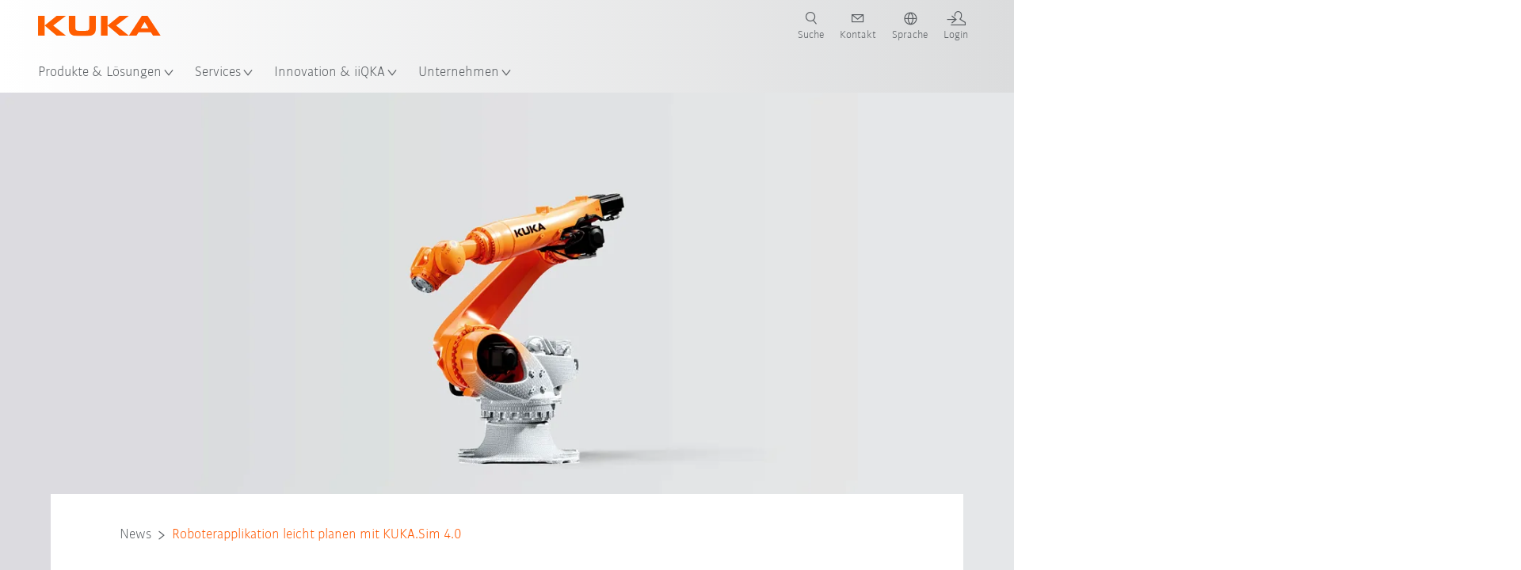

--- FILE ---
content_type: text/html; charset=utf-8
request_url: https://www.kuka.com/de-ch/unternehmen/presse/news/2021/05/kuka-sim-simulation-software
body_size: 28961
content:
<!DOCTYPE html>
	<!--[if lte IE 9]><html class="ie" lang="de-CH"><![endif]-->
<!--[if (!IE)|(IEMobile)]><!--><html class="no-ie" lang="de-CH" ><!--<![endif]-->
<head>
	<title>Roboterapplikation leicht planen mit KUKA.Sim 4.0  | KUKA</title>
	<meta http-equiv="Content-Type" content="text/html; charset=utf-8"/>
    <meta http-equiv="X-UA-Compatible" content="IE=edge"/>
	<meta name="description" content="KUKA.Sim 4.0 erweckt Roboterapplikationen zum Leben, noch bevor die echte Anlage in Betrieb genommen wird. Für mehr Planungssicherheit und Kosteneffizienz." />
	<meta name="keywords" content="" />
	<meta name="robots" content="index, follow" />
	<link rel="preload" as="image" fetchpriority="high" href="/-/media/kuka-corporate/images/products/software/kuka_sim/kuka_sim_40_header.png?rev=-1&amp;w=1900&amp;hash=A66DE7DB7997F059464D44B9C5824275" imagesrcset="/-/media/kuka-corporate/images/products/software/kuka_sim/kuka_sim_40_header.png?rev=-1&amp;w=767&amp;hash=7F06FE1939267AC3E36D6A5F85D5263E 767w, /-/media/kuka-corporate/images/products/software/kuka_sim/kuka_sim_40_header.png?rev=-1&amp;w=1400&amp;hash=D733F654120D7A07F69C645D6F797A84 1400w, /-/media/kuka-corporate/images/products/software/kuka_sim/kuka_sim_40_header.png?rev=-1&amp;w=1900&amp;hash=A66DE7DB7997F059464D44B9C5824275 1900w" imagesizes="(min-width: 1px) 100vw">
	<link rel="canonical" href="https://www.kuka.com/de-ch/unternehmen/presse/news/2021/05/kuka-sim-simulation-software" />
	<link rel="alternate" hreflang="x-default" href="https://www.kuka.com/en-de/company/press/news/2021/05/kuka-sim-simulation-software" />
	<link rel="alternate" hreflang="de" href="https://www.kuka.com/de-de/unternehmen/presse/news/2021/05/kuka-sim-simulation-software" />
	<link rel="alternate" hreflang="en" href="https://www.kuka.com/en-de/company/press/news/2021/05/kuka-sim-simulation-software" />
	<link rel="alternate" hreflang="es" href="https://www.kuka.com/es-es/empresa/prensa/news/2021/05/kuka-sim-simulation-software" />
	<link rel="alternate" hreflang="fr" href="https://www.kuka.com/fr-fr/notre-entreprise/presse/nouvelles/2021/05/kuka-sim-simulation-software" />
	<link rel="alternate" hreflang="nl" href="https://www.kuka.com/nl-be/onderneming/pers/news/2021/05/kuka-sim-simulation-software" />
	<link rel="alternate" hreflang="zh-TW" href="https://www.kuka.com/zh-tw/company/press/news/2021/05/kuka-sim-simulation-software" />
	<link rel="alternate" hreflang="cs-CZ" href="https://www.kuka.com/cs-cz/firma/tisk/novinky/2021/05/kuka-sim-simulation-software" />
	<link rel="alternate" hreflang="nl-BE" href="https://www.kuka.com/nl-be/onderneming/pers/news/2021/05/kuka-sim-simulation-software" />
	<link rel="alternate" hreflang="en-AT" href="https://www.kuka.com/en-at/company/press/news/2021/05/kuka-sim-simulation-software" />
	<link rel="alternate" hreflang="en-BE" href="https://www.kuka.com/en-be/company/press/news/2021/05/kuka-sim-simulation-software" />
	<link rel="alternate" hreflang="en-CH" href="https://www.kuka.com/en-ch/company/press/news/2021/05/kuka-sim-simulation-software" />
	<link rel="alternate" hreflang="en-CN" href="https://www.kuka.cn/en-cn/company/press/news/2021/05/kuka-sim-simulation-software" />
	<link rel="alternate" hreflang="en-DE" href="https://www.kuka.com/en-de/company/press/news/2021/05/kuka-sim-simulation-software" />
	<link rel="alternate" hreflang="en-AU" href="https://www.kuka.com/en-au/company/press/news/2021/05/kuka-sim-simulation-software" />
	<link rel="alternate" hreflang="en-CA" href="https://www.kuka.com/en-ca/company/press/news/2021/05/kuka-sim-simulation-software" />
	<link rel="alternate" hreflang="en-IN" href="https://www.kuka.com/en-in/company/press/news/2021/05/kuka-sim-simulation-software" />
	<link rel="alternate" hreflang="en-MY" href="https://www.kuka.com/en-my/company/press/news/2021/05/kuka-sim-simulation-software" />
	<link rel="alternate" hreflang="en-SG" href="https://www.kuka.com/en-sg/company/press/news/2021/05/kuka-sim-simulation-software" />
	<link rel="alternate" hreflang="en-GB" href="https://www.kuka.com/en-gb/company/press/news/2021/05/kuka-sim-simulation-software" />
	<link rel="alternate" hreflang="en-US" href="https://www.kuka.com/en-us/company/press/news/2021/05/kuka-sim-simulation-software" />
	<link rel="alternate" hreflang="en-HU" href="https://www.kuka.com/en-hu/company/press/news/2021/05/kuka-sim-simulation-software" />
	<link rel="alternate" hreflang="en-SE" href="https://www.kuka.com/en-se/company/press/news/2021/05/kuka-sim-simulation-software" />
	<link rel="alternate" hreflang="fr-BE" href="https://www.kuka.com/fr-be/notre-entreprise/presse/nouvelles/2021/05/kuka-sim-simulation-software" />
	<link rel="alternate" hreflang="fr-CA" href="https://www.kuka.com/fr-ca/notre-entreprise/presse/nouvelles/2021/05/kuka-sim-simulation-software" />
	<link rel="alternate" hreflang="fr-FR" href="https://www.kuka.com/fr-fr/notre-entreprise/presse/nouvelles/2021/05/kuka-sim-simulation-software" />
	<link rel="alternate" hreflang="fr-CH" href="https://www.kuka.com/fr-ch/notre-entreprise/presse/nouvelles/2021/05/kuka-sim-simulation-software" />
	<link rel="alternate" hreflang="de-AT" href="https://www.kuka.com/de-at/unternehmen/presse/news/2021/05/kuka-sim-simulation-software" />
	<link rel="alternate" hreflang="de-DE" href="https://www.kuka.com/de-de/unternehmen/presse/news/2021/05/kuka-sim-simulation-software" />
	<link rel="alternate" hreflang="de-CH" href="https://www.kuka.com/de-ch/unternehmen/presse/news/2021/05/kuka-sim-simulation-software" />
	<link rel="alternate" hreflang="hu-HU" href="https://www.kuka.com/hu-hu/v%c3%a1llalat/sajt%c3%b3/news/2021/05/kuka-sim-simulation-software" />
	<link rel="alternate" hreflang="it-IT" href="https://www.kuka.com/it-it/azienda/stampa/news/2021/05/kuka-sim-simulation-software" />
	<link rel="alternate" hreflang="ja-JP" href="https://www.kuka.com/ja-jp/%e4%bc%9a%e7%a4%be%e6%a6%82%e8%a6%81/%e3%83%97%e3%83%ac%e3%82%b9/news/2021/05/kuka-sim-simulation-software" />
	<link rel="alternate" hreflang="ko-KR" href="https://www.kuka.com/ko-kr/%ed%9a%8c%ec%82%ac/%eb%b3%b4%eb%8f%84%ec%9e%90%eb%a3%8c/news/2021/05/kuka-sim-simulation-software" />
	<link rel="alternate" hreflang="pl-PL" href="https://www.kuka.com/pl-pl/firma/prasa/news/2021/05/kuka-sim-simulation-software" />
	<link rel="alternate" hreflang="ro-RO" href="https://www.kuka.com/ro-ro/companie/pres%c4%83/news/2021/05/kuka-sim-simulation-software" />
	<link rel="alternate" hreflang="sk-SK" href="https://www.kuka.com/sk-sk/firma/tla%c4%8d/spravy/2021/05/kuka-sim-simulation-software" />
	<link rel="alternate" hreflang="es-MX" href="https://www.kuka.com/es-mx/empresa/prensa/news/2021/05/kuka-sim-simulation-software" />
	<link rel="alternate" hreflang="es-ES" href="https://www.kuka.com/es-es/empresa/prensa/news/2021/05/kuka-sim-simulation-software" />
	<link rel="alternate" hreflang="sv-SE" href="https://www.kuka.com/sv-se/f%c3%b6retag/press/news/2021/05/kuka-sim-simulation-software" />
	<link rel="alternate" hreflang="th-TH" href="https://www.kuka.com/th-th/%e0%b8%9a%e0%b8%a3%e0%b8%b4%e0%b8%a9%e0%b8%b1%e0%b8%97/%e0%b8%82%e0%b9%88%e0%b8%b2%e0%b8%a7%e0%b8%9b%e0%b8%a3%e0%b8%b0%e0%b8%8a%e0%b8%b2%e0%b8%aa%e0%b8%b1%e0%b8%a1%e0%b8%9e%e0%b8%b1%e0%b8%99%e0%b8%98%e0%b9%8c/news/2021/05/kuka-sim-simulation-software" />
	<link rel="alternate" hreflang="tr-TR" href="https://www.kuka.com/tr-tr/%c5%9firket/bas%c4%b1n/news/2021/05/kuka-sim-simulation-software" />
	<link rel="alternate" hreflang="pt-BR" href="https://www.kuka.com/pt-br/empresa/imprensa/news/2021/05/kuka-sim-simulation-software" />
	<link rel="alternate" hreflang="pt-PT" href="https://www.kuka.com/pt-pt/empresa/imprensa/news/2021/05/kuka-sim-simulation-software" />
	<link rel="alternate" hreflang="vi-VN" href="https://www.kuka.com/vi-vn/c%c3%b4ng-ty/b%c3%a1o-ch%c3%ad/tin-t%c6%b0%cc%81c/2021/05/kuka-sim-simulation-software" />
	
	<link rel="preload" href="/assets/fonts/KUKA-Bulo_web.woff2" as="font" type="font/woff2" crossorigin />
	<link rel="preload" href="/assets/fonts/KUKA-Bulo_Bold_web.woff2" as="font" type="font/woff2" crossorigin />
	<link rel="preload" href="/assets/fonts/KUKA-Brand_Iconfont.woff2?bvejt7" as="font" type="font/woff2" crossorigin />
	
    <meta name="viewport" id="viewport-meta" content="width=device-width, initial-scale=1.0"/>
    <meta name="content-language" content="de-CH" />
	<meta name="language" content="de-CH"/>
    <!-- facebook -->
    
    
    <!-- OpenGraph -->
    <meta property="og:url" content="https://www.kuka.com/de-ch/unternehmen/presse/news/2021/05/kuka-sim-simulation-software"/>
    <meta property="og:site_name" content="KUKA"/>
	<meta property="og:title" content="Roboterapplikation leicht planen mit KUKA.Sim 4.0  | KUKA"/>
	<meta property="og:image" content="https://www.kuka.com/-/media/kuka-corporate/images/products/software/kuka_sim/kuka_sim_40_header.png?rev=-1&amp;w=1900&amp;hash=A66DE7DB7997F059464D44B9C5824275"/>
    <meta property="og:description" content="KUKA.Sim 4.0 erweckt Roboterapplikationen zum Leben, noch bevor die echte Anlage in Betrieb genommen wird. Für mehr Planungssicherheit und Kosteneffizienz."/>
	<meta property="og:type" content="WebPage"/>
	

	
	
	<link rel="icon" href="/-/media/kuka-corporate/images/home/logos/kuka-favicon.ico?rev=838da5694c354b5cb730560a7b6ff330&amp;hash=7BF09D7F938F6127C9BF782C08C84785">
	<link rel="shortcut icon" href="/-/media/kuka-corporate/images/home/logos/kuka-favicon.ico?rev=838da5694c354b5cb730560a7b6ff330&amp;hash=7BF09D7F938F6127C9BF782C08C84785">
	<link rel="apple-touch-icon-precomposed" href="/-/media/kuka-corporate/images/home/logos/kuka_touchicon-152.png?rev=-1&amp;hash=5135E265176254D8D1CACD2DB725D193"/>
	<link rel="apple-touch-icon" href="/-/media/kuka-corporate/images/home/logos/kuka_touchicon-152.png?rev=-1&amp;hash=5135E265176254D8D1CACD2DB725D193"/>
	<meta name="msapplication-TileColor" content="#FFFFFF">
	<meta name="msapplication-TileImage" content="/-/media/kuka-corporate/images/home/logos/kuka_touchicon-152.png?rev=-1&amp;hash=5135E265176254D8D1CACD2DB725D193">
	<meta name="msapplication-config" content="/de-ch/browserconfig">
	<link rel="manifest" href="/de-ch/manifest">
	<meta name="theme-color" content="#FF5800">
	
	<style>
		:lang(de-CH){ font-family:'kuka-bulo', Calibri, Segoe UI, Helvetica, Arial, Sans-Serif }
		
	</style>
	<link rel="stylesheet" href="/frontend/dist/app.css?v=5.19.1" type="text/css" />
	
    <!-- Google Site Verification -->
<meta name="google-site-verification" content="eqDP84ikUtn04eG8RyydTpSeDAw4UoNFH8f8ARWzNaI" />
<!-- End Google Site Verification -->
<!-- Google Tag Manager -->
<script type="text/plain" data-cookiecategory="marketing">
if ( document.querySelector('html').getAttribute("lang") != "zh-CN" && document.querySelector('html').getAttribute("lang") != "en-CN" )
{
(function(w,d,s,l,i){w[l]=w[l]||[];w[l].push({'gtm.start':
new Date().getTime(),event:'gtm.js'});var f=d.getElementsByTagName(s)[0],
j=d.createElement(s),dl=l!='dataLayer'?'&l='+l:'';j.async=true;j.src=
'https://www.googletagmanager.com/gtm.js?id='+i+dl;f.parentNode.insertBefore(j,f);
})(window,document,'script','dataLayer','GTM-PD2NWFW');
}
</script>
<!-- End Google Tag Manager -->
	<script>
		var cookieGdpr = {
			cookieNotice: "Dieser Inhalt ist wegen Ihrer Cookie-Einstellungen nicht verfügbar.",
			consentBtnLabel: "Cookies zustimmen"
		};
	</script>
	<script>
	 window.dataLayer = window.dataLayer || [];
	 window.dataLayer.push({
	  'event': 'cms-url',
	  'language': 'de-ch',
	  'path': '/kuka internet/home/company/press/news/2021/05/kuka sim simulation software',
	  'id': '49434D8AA0CA4EBAABFBC457EC10D78C'
	 });
	</script>
	<script type="application/ld+json">
	[{"@context":"https://schema.org","@type":"Organization","name":"KUKA","url":"/de-ch","logo":"https://www.kuka.com/-/media/kuka-corporate/images/home/logos/kuka_logo.svg?rev=-1&w=1400&hash=FEA5DB9D94663DFDDE1761A95DF1B186","description":"KUKA ist ein weltweit führender Anbieter von intelligenter Robotik, Anlagen- und Systemtechnik und treibt die Digitalisierung in der Industrie voran.","address":null,"contactPoint":null,"sameAs":["https://www.youtube.com/c/KukaRobotGroup/?sub_confirmation=1","https://www.facebook.com/KUKADACH","https://www.instagram.com/kuka_dach/","https://www.linkedin.com/company/kukaglobal","https://www.xing.com/pages/kukaag"],"telephone":null},{"@context":"https://schema.org","@type":"WebPage","name":"Roboterapplikation leicht planen mit KUKA.Sim 4.0  | KUKA","url":"https://www.kuka.com/de-ch/unternehmen/presse/news/2021/05/kuka-sim-simulation-software","headline":"Roboterzellen leichter planen mit der Simulationssoftware KUKA.Sim 4.0","description":"KUKA.Sim 4.0 erweckt Roboterapplikationen zum Leben, noch bevor die echte Anlage in Betrieb genommen wird. Für mehr Planungssicherheit und Kosteneffizienz.","potentialAction":{"@type":"SearchAction","target":"https://www.kuka.com/de-ch/search-results-page?q={search_term_string}","query-input":"required name=search_term_string"}},{"@context":"https://schema.org","@type":"BreadcrumbList","itemListElement":[{"@type":"ListItem","position":1,"item":{"@id":"/de-ch/unternehmen/presse/news/2021/05/kuka-sim-simulation-software","name":"Roboterapplikation leicht planen mit KUKA.Sim 4.0 "}}]},{"@context":"https://schema.org","@type":"NewsArticle","mainEntityOfPage":null,"headline":"Roboterzellen leichter planen mit der Simulationssoftware KUKA.Sim 4.0","image":["https://www.kuka.com/-/media/kuka-corporate/images/products/software/kuka_sim/kuka_sim_40_header.png?rev=-1&w=1900&hash=A66DE7DB7997F059464D44B9C5824275"],"datePublished":"2021-05-27T16:23:06Z","dateModified":"2025-07-01T07:59:28Z","isPartOf":null}]
	</script>

	
	
<link rel="stylesheet" href="/dist/cookieconsent.kuka.css" fetchpriority="high" />

<script defer src="/assets/cookieconsent/cookieconsent.js" fetchpriority="high"></script>

<script>
    document.documentElement.classList.add('cc-kuka');	// Do not remove!
    document.documentElement.classList.add('cc-kuka');	// cc-kuka, cc-swisslog, cc-healthcare, cc-translogic

    window.addEventListener('load', function () {
    	const cc = initCookieConsent();
    	const options = {
    		autoclear_cookies: true,
    		// autorun: true,                          					// default: true
			cookie_domain: '.kuka.com', 					    // Enter base domain
    		// cookie_expiration: 182,                 					// default: 182 (days)
			cookie_name: 'gdpr_settings',               				// default: 'gdpr_settings'
    		// cookie_necessary_only_expiration: 182   					// default: disabled
    		// cookie_path: '/',                       					// default: root
    		// cookie_same_site: 'Lax',                					// default: 'Lax'
    		current_lang: 'de-CH',								// Required, adapt to fit your needs
    		// hide_from_bots: true,                   					// default: true
    		languages: {},							   					// Required, do not remove
    		page_scripts: true,											// Required, do not remove

    		// How consent and settings modals are displayed:
    		gui_options: {
    			consent_modal: {
    				layout: 'cloud',               		// box / cloud / bar
    				position: 'bottom center',     		// left / right / center + top / middle / bottom
    				transition: 'zoom'           		// slide / zoom
    			},
    			settings_modal: {
    				layout: 'box',                 		// bar / box
    				// position: 'left',              	// left / right
    				transition: 'zoom'             		// slide / zoom
    			}
    		},

			// Dispatch events when user interacts with the consent modal:
			onAccept: (cookie) => {
				const acceptEvent = new CustomEvent('cookieConsentAccept', { detail: { cookie, cc: window.cc } });
				document.dispatchEvent(acceptEvent);
			},
			onChange: (cookie, changed_categories) => {
				const changeEvent = new CustomEvent('cookieConsentChange', { detail: { cookie, changed_categories, cc: window.cc } });
				document.dispatchEvent(changeEvent);
			},
    	};

    	fetch(`/api/cxxkxxcxnsxnt/kuka?sc_lang=${options.current_lang}`)
    		.then(response => response.json())
    		.then(data => {
    			options.languages[options.current_lang] = data;
    			cc.run(options);
                window.cc = cc; // Make cc available after it has executed.
    		})
    		.catch(error => {
    			console.error('Error in fetching Cookie Consent config:', error);
    		});
    });
</script>

	

</head>

<body class="mod mod-layout " data-connectors="responsive, toggle">
	

	

	
	
	<header class="o-header js-header">
	
	<nav class="mod mod-nav-next" data-connectors="toggle">
	
	<div class="js-menu mod-nav-next__menu" data-menu-id="E3E5D7E6AA1D43C5B285422A63DA3B1Cmenu">
		
		<div class="mod-nav-next__menu__tabs">
			<ul class="container list-unstyled tabs__list">
				
				<li class="tabs__list__item">
					<button
						type="button"
						class="js-menuTabBtn item__btn item__btn--active"
						data-tab-target="AC151350259545CFB0DFA9C489793FE2tab"
					>
						Produkte
					</button>
				</li>
				
				<li class="tabs__list__item">
					<button
						type="button"
						class="js-menuTabBtn item__btn "
						data-tab-target="B835CBBEC095491FA2C7FD324FFCD828tab"
					>
						Branchen
					</button>
				</li>
				
				<li class="tabs__list__item">
					<button
						type="button"
						class="js-menuTabBtn item__btn "
						data-tab-target="4CC5145FCEF6487393F3B6A1C3F5E4B9tab"
					>
						Anwendungen
					</button>
				</li>
				
			</ul>
		</div>
		

		<div class="container mod-nav-next__menu__content">
			
			
			<!-- TABS -->
			<div class="js-contentLeft js-menuTab content__left content__left--active" data-tab-id="AC151350259545CFB0DFA9C489793FE2tab">
				<!-- <div class="content__left__title">
					<a href="https://www.kuka.com/de-ch/produkte-leistungen">Produkte &amp; Leistungen</a>
				</div> -->
				<div class="js-columns content__left__columns">
					<div class="js-column columns__col columns__col--menu">
						<ul class="js-menuColumnList list-unstyled columns__col__list"></ul>
					</div>
					<div class="js-column columns__col columns__col--tabs">
						<button type="button" class="js-backLink columns__col__backLink">
							<span class="icon-backward"></span>
							Produkte &amp; Lösungen
						</button>
						<ul class="list-unstyled columns__col__list">
							
							<li class="list__item">
								<button
									type="button"
									class="js-link list__item__link list__item__link--tab"
									data-tab-target="AC151350259545CFB0DFA9C489793FE2tab"
								>
									Produkte
									<span class="icon-arrow-right"></span>
								</button>
							</li>
							
							<li class="list__item">
								<button
									type="button"
									class="js-link list__item__link list__item__link--tab"
									data-tab-target="B835CBBEC095491FA2C7FD324FFCD828tab"
								>
									Branchen
									<span class="icon-arrow-right"></span>
								</button>
							</li>
							
							<li class="list__item">
								<button
									type="button"
									class="js-link list__item__link list__item__link--tab"
									data-tab-target="4CC5145FCEF6487393F3B6A1C3F5E4B9tab"
								>
									Anwendungen
									<span class="icon-arrow-right"></span>
								</button>
							</li>
							
						</ul>
					</div>
					
	<div class="js-column columns__col" data-column-id="C1291DDB00034A9BA833E2F1C8040B08col">
		<button type="button" class="js-backLink columns__col__backLink">
			<span class="icon-backward"></span>
			Produkte
		</button>
		<ul class="list-unstyled columns__col__list">
	
	<li class="list__item">
		<a
			href="/de-ch/produkte-leistungen/robotersysteme"
			target=""
			class="js-link list__item__link  list__item__link--items"
			data-item-id="57EDED0740784DF7B41EA19D63435D69"
		>
			Robotersysteme
			
			<span class="icon-arrow-right"></span>
			
		</a>
	</li>
	
	<li class="list__item">
		<a
			href="/de-ch/produkte-leistungen/amr-autonome-mobile-roboter"
			target=""
			class="js-link list__item__link  list__item__link--items"
			data-item-id="2DA565D17DBD42ECA9DD29616909DCAA"
		>
			Autonome mobile Robotik (AMR)
			
			<span class="icon-arrow-right"></span>
			
		</a>
	</li>
	
	<li class="list__item">
		<a
			href="/de-ch/produkte-leistungen/fertigungsmaschinen"
			target=""
			class="js-link list__item__link  list__item__link--items"
			data-item-id="6276809EE0934A2BBBE8FC64DA7D379C"
		>
			Fertigungsmaschinen
			
			<span class="icon-arrow-right"></span>
			
		</a>
	</li>
	
	<li class="list__item">
		<a
			href="/de-ch/produkte-leistungen/produktionsanlagen"
			target=""
			class="js-link list__item__link  list__item__link--items"
			data-item-id="9C920C8F2588415C83C29EBBF865F95F"
		>
			Produktionsanlagen
			
			<span class="icon-arrow-right"></span>
			
		</a>
	</li>
	
</ul>

	</div>
	
		
	
		
	
		
	
		
	


				</div>
			</div>
			<!-- /TABS -->
			
			<!-- TABS -->
			<div class="js-contentLeft js-menuTab content__left " data-tab-id="B835CBBEC095491FA2C7FD324FFCD828tab">
				<!-- <div class="content__left__title">
					<a href="https://www.kuka.com/de-ch/branchen">Branchen</a>
				</div> -->
				<div class="js-columns content__left__columns">
					<div class="js-column columns__col columns__col--menu">
						<ul class="js-menuColumnList list-unstyled columns__col__list"></ul>
					</div>
					<div class="js-column columns__col columns__col--tabs">
						<button type="button" class="js-backLink columns__col__backLink">
							<span class="icon-backward"></span>
							Produkte &amp; Lösungen
						</button>
						<ul class="list-unstyled columns__col__list">
							
							<li class="list__item">
								<button
									type="button"
									class="js-link list__item__link list__item__link--tab"
									data-tab-target="AC151350259545CFB0DFA9C489793FE2tab"
								>
									Produkte
									<span class="icon-arrow-right"></span>
								</button>
							</li>
							
							<li class="list__item">
								<button
									type="button"
									class="js-link list__item__link list__item__link--tab"
									data-tab-target="B835CBBEC095491FA2C7FD324FFCD828tab"
								>
									Branchen
									<span class="icon-arrow-right"></span>
								</button>
							</li>
							
							<li class="list__item">
								<button
									type="button"
									class="js-link list__item__link list__item__link--tab"
									data-tab-target="4CC5145FCEF6487393F3B6A1C3F5E4B9tab"
								>
									Anwendungen
									<span class="icon-arrow-right"></span>
								</button>
							</li>
							
						</ul>
					</div>
					
	<div class="js-column columns__col" data-column-id="F5AA224DC7E64EB4A90AA88CED61B9ABcol">
		<button type="button" class="js-backLink columns__col__backLink">
			<span class="icon-backward"></span>
			Branchen
		</button>
		<ul class="list-unstyled columns__col__list">
	
	<li class="list__item">
		<a
			href="/de-ch/branchen/automobilindustrie"
			target=""
			class="js-link list__item__link  list__item__link--items"
			data-item-id="F451C01FE0B04334BBEA44E07528788B"
		>
			Automobilindustrie
			
			<span class="icon-arrow-right"></span>
			
		</a>
	</li>
	
	<li class="list__item">
		<a
			href="/de-ch/branchen/automatisierter-modularer-hausbau"
			target=""
			class="js-link list__item__link  "
			data-item-id="5BF33D31EE664DBF87431B559BF1E55D"
		>
			Automatisierter Hausbau
			
		</a>
	</li>
	
	<li class="list__item">
		<a
			href="/de-ch/branchen/roboter-in-der-medizin"
			target=""
			class="js-link list__item__link  list__item__link--items"
			data-item-id="8C1674CB4963416FBCCBB996CFC17B94"
		>
			Healthcare
			
			<span class="icon-arrow-right"></span>
			
		</a>
	</li>
	
	<li class="list__item">
		<a
			href="/de-ch/branchen/elektronikbranche"
			target=""
			class="js-link list__item__link  list__item__link--items"
			data-item-id="8EF4EE1AE3644F3C9BF6CC5E45128718"
		>
			Elektronikindustrie
			
			<span class="icon-arrow-right"></span>
			
		</a>
	</li>
	
	<li class="list__item">
		<a
			href="/de-ch/branchen/batterieproduktion"
			target=""
			class="js-link list__item__link  list__item__link--items"
			data-item-id="C1F0FA22C2504800968BF497D32FA77B"
		>
			Batterieproduktion
			
			<span class="icon-arrow-right"></span>
			
		</a>
	</li>
	
	<li class="list__item">
		<a
			href="/de-ch/branchen/e-commerce"
			target=""
			class="js-link list__item__link  "
			data-item-id="CAEE280EB417432AB98CDF4E6C7A1657"
		>
			E-Commerce und Retail-Logistik
			
		</a>
	</li>
	
	<li class="list__item">
		<a
			href="/de-ch/branchen/konsumgueterindustrie"
			target=""
			class="js-link list__item__link  list__item__link--items"
			data-item-id="A8372008A8514A31A96EB877C07FA383"
		>
			Konsumgüterindustrie
			
			<span class="icon-arrow-right"></span>
			
		</a>
	</li>
	
	<li class="list__item">
		<a
			href="/de-ch/branchen/metallindustrie"
			target=""
			class="js-link list__item__link  list__item__link--items"
			data-item-id="4928728031D24F2A9AEB6B768710B09D"
		>
			Metallindustrie
			
			<span class="icon-arrow-right"></span>
			
		</a>
	</li>
	
	<li class="list__item">
		<a
			href="/de-ch/branchen/weitere-branchen"
			target=""
			class="js-link list__item__link  list__item__link--items"
			data-item-id="F58E0CA753CC4F11A7388B204F6C9FFA"
		>
			Weitere Branchen
			
			<span class="icon-arrow-right"></span>
			
		</a>
	</li>
	
	<li class="list__item">
		<a
			href="/de-ch/branchen/systempartner"
			target=""
			class="js-link list__item__link  "
			data-item-id="95095200B63E4E2D80848825FC549AD1"
		>
			KUKA Partner
			
		</a>
	</li>
	
</ul>

	</div>
	
		
	
		
	
		
	
		
	
		
	
		
	
		
	
		
	
		
	
		
	


				</div>
			</div>
			<!-- /TABS -->
			
			<!-- TABS -->
			<div class="js-contentLeft js-menuTab content__left " data-tab-id="4CC5145FCEF6487393F3B6A1C3F5E4B9tab">
				<!-- <div class="content__left__title">
					<a href="https://www.kuka.com/de-ch/anwendungen">Anwendungen</a>
				</div> -->
				<div class="js-columns content__left__columns">
					<div class="js-column columns__col columns__col--menu">
						<ul class="js-menuColumnList list-unstyled columns__col__list"></ul>
					</div>
					<div class="js-column columns__col columns__col--tabs">
						<button type="button" class="js-backLink columns__col__backLink">
							<span class="icon-backward"></span>
							Produkte &amp; Lösungen
						</button>
						<ul class="list-unstyled columns__col__list">
							
							<li class="list__item">
								<button
									type="button"
									class="js-link list__item__link list__item__link--tab"
									data-tab-target="AC151350259545CFB0DFA9C489793FE2tab"
								>
									Produkte
									<span class="icon-arrow-right"></span>
								</button>
							</li>
							
							<li class="list__item">
								<button
									type="button"
									class="js-link list__item__link list__item__link--tab"
									data-tab-target="B835CBBEC095491FA2C7FD324FFCD828tab"
								>
									Branchen
									<span class="icon-arrow-right"></span>
								</button>
							</li>
							
							<li class="list__item">
								<button
									type="button"
									class="js-link list__item__link list__item__link--tab"
									data-tab-target="4CC5145FCEF6487393F3B6A1C3F5E4B9tab"
								>
									Anwendungen
									<span class="icon-arrow-right"></span>
								</button>
							</li>
							
						</ul>
					</div>
					
	<div class="js-column columns__col" data-column-id="DD41DB84774846F89A1900D6786BA8CAcol">
		<button type="button" class="js-backLink columns__col__backLink">
			<span class="icon-backward"></span>
			Anwendungen
		</button>
		<ul class="list-unstyled columns__col__list">
	
	<li class="list__item">
		<a
			href="/de-ch/anwendungen/fuegeverfahren-automatisierung"
			target=""
			class="js-link list__item__link  list__item__link--items"
			data-item-id="093D2F6B1A054368AA5F3F7291CFFE33"
		>
			Fügeverfahren
			
			<span class="icon-arrow-right"></span>
			
		</a>
	</li>
	
	<li class="list__item">
		<a
			href="/de-ch/anwendungen/fuegeverfahren-automatisierung/schweissroboter"
			target=""
			class="js-link list__item__link  list__item__link--items"
			data-item-id="99D60750630E4514BE3A2F59BF898D83"
		>
			Schweißen
			
			<span class="icon-arrow-right"></span>
			
		</a>
	</li>
	
	<li class="list__item">
		<a
			href="/de-ch/anwendungen/handling-automation"
			target=""
			class="js-link list__item__link  list__item__link--items"
			data-item-id="A30EE5E4CBE24A629C392CAC61207420"
		>
			Handling
			
			<span class="icon-arrow-right"></span>
			
		</a>
	</li>
	
	<li class="list__item">
		<a
			href="/de-ch/anwendungen/mechanische-bearbeitung"
			target=""
			class="js-link list__item__link  list__item__link--items"
			data-item-id="67B0F6620E414CE0A9296B1FA151CA90"
		>
			Mechanische Bearbeitung
			
			<span class="icon-arrow-right"></span>
			
		</a>
	</li>
	
	<li class="list__item">
		<a
			href="/de-ch/anwendungen/qualitaetspruefung-roboter"
			target=""
			class="js-link list__item__link  "
			data-item-id="D166ADD05FAC4B569B15ADEC118BC77C"
		>
			Qualitätsprüfung
			
		</a>
	</li>
	
	<li class="list__item">
		<a
			href="/de-ch/anwendungen/auftragen-lackieren-kleben"
			target=""
			class="js-link list__item__link  "
			data-item-id="ACB84431387243CEA42F2D5D567C30A5"
		>
			Auftragen / Lackieren / Kleben
			
		</a>
	</li>
	
	<li class="list__item">
		<a
			href="/de-ch/anwendungen/schneiden-trennen"
			target=""
			class="js-link list__item__link  list__item__link--items"
			data-item-id="020902C179D84C17AF1A86050655C90E"
		>
			Schneiden / Trennen
			
			<span class="icon-arrow-right"></span>
			
		</a>
	</li>
	
	<li class="list__item">
		<a
			href="/de-ch/anwendungen/roboter-besondere-umgebungsbedingungen"
			target=""
			class="js-link list__item__link  list__item__link--items"
			data-item-id="D5BEA0A632D7419C95ABCE47507DBA25"
		>
			Besondere Umgebungsbedingungen
			
			<span class="icon-arrow-right"></span>
			
		</a>
	</li>
	
	<li class="list__item">
		<a
			href="/de-ch/anwendungen/sonstige-roboteranwendungn"
			target=""
			class="js-link list__item__link  list__item__link--items"
			data-item-id="CDAF8864A24C499198F1B29A3C6613D8"
		>
			Sonstige Anwendungen
			
			<span class="icon-arrow-right"></span>
			
		</a>
	</li>
	
</ul>

	</div>
	
		
	
		
	
		
	
		
	
		
	
		
	
		
	
		
	
		
	


				</div>
			</div>
			<!-- /TABS -->
			
			
			
			<!-- TEASERS -->
			<div class="content__right">
				<strong class="js-teasersTitle content__right__title">Mehr erfahren</strong>
<ul class="list-unstyled content__right__teasers">
	
	<li class="teasers__item">
		<a href="/de-ch/robot-guide" target="_blank" class="teasers__item__link" style="background-image: url(/-/media/kuka-corporate/images/guided-selling/kuka-pickcontrol-application.jpg?rev=-1&amp;w=320&amp;hash=4D61EE8FFCC88C46E624BA7EAD1B8FDD)">
			<span class="link__label">Robot Guide</span>
		</a>
	</li>
	
	<li class="teasers__item">
		<a href="/de-ch/branchen/loesungsdatenbank" target="" class="teasers__item__link" style="background-image: url(/-/media/kuka-corporate/images/industries/automotive/kuka-automation-in-the-industry.jpg?rev=e7cabd3d6354429a848d9e26e2e2f4f1&amp;w=320&amp;hash=4DFCFF64AAAD628A36A6DB2E8CAC2B94)">
			<span class="link__label">Case Studies</span>
		</a>
	</li>
	
	<li class="teasers__item">
		<a href="/de-ch/branchen/systempartner" target="" class="teasers__item__link" style="background-image: url(/-/media/kuka-corporate/images/industries/system-partner/kuka-system-partner-header-picture.png?rev=-1&amp;w=320&amp;hash=0F15A45FBF3978E5F08A453268DB0701)">
			<span class="link__label">KUKA Partner</span>
		</a>
	</li>
	
</ul>

			</div>
			<!-- /TEASERS -->
			
		</div>
	</div>
	
	<div class="js-menu mod-nav-next__menu" data-menu-id="83BE6159B0524E71BC26977F32AC8A03menu">
		

		<div class="container mod-nav-next__menu__content">
			
			<!-- ONLY COLUMNS -->
			<div class="js-contentLeft content__left content__left--active">
				<div class="content__left__title">
					<a href="https://www.kuka.com/de-ch/services">Services</a>
				</div>
				<div class="js-columns content__left__columns">
					<div class="js-column columns__col columns__col--menu">
						<ul class="js-menuColumnList list-unstyled columns__col__list"></ul>
					</div>
					
	<div class="js-column columns__col" data-column-id="83BE6159B0524E71BC26977F32AC8A03col">
		<button type="button" class="js-backLink columns__col__backLink">
			<span class="icon-backward"></span>
			Services
		</button>
		<ul class="list-unstyled columns__col__list">
	
	<li class="list__item">
		<a
			href="/de-ch/services/technische-hotline-und-beratung"
			target=""
			class="js-link list__item__link  "
			data-item-id="EF90366F509A473F9378EC939C53FB9A"
		>
			Technische Hotline &amp; Beratung
			
		</a>
	</li>
	
	<li class="list__item">
		<a
			href="/de-ch/services/my-kuka"
			target=""
			class="js-link list__item__link  "
			data-item-id="3E5373468B134CB3BF74F12A0ACC021A"
		>
			my.KUKA Kundenportal
			
		</a>
	</li>
	
	<li class="list__item">
		<a
			href="/de-ch/services/downloads"
			target=""
			class="js-link list__item__link  "
			data-item-id="ED1FDFF1BEAF4BECBDA565A285F099F1"
		>
			Downloads
			
		</a>
	</li>
	
	<li class="list__item">
		<a
			href="/de-ch/services/kuka-college"
			target=""
			class="js-link list__item__link  list__item__link--items"
			data-item-id="5127C3F5C3DE41CBB17F3050A6A07CFF"
		>
			KUKA College
			
			<span class="icon-arrow-right"></span>
			
		</a>
	</li>
	
	<li class="list__item">
		<a
			href="/de-ch/services/kuka-gebrauchtroboter"
			target=""
			class="js-link list__item__link  "
			data-item-id="FE169E1F464E4E519C7038433C50AB8B"
		>
			KUKA Gebrauchtroboter
			
		</a>
	</li>
	
	<li class="list__item">
		<a
			href="/de-ch/services/ersatzteile"
			target=""
			class="js-link list__item__link  "
			data-item-id="378C4EC61CF94891ACD1C966629972B6"
		>
			KUKA Ersatzteile
			
		</a>
	</li>
	
	<li class="list__item">
		<a
			href="/de-ch/services/service_roboter-und-maschinen"
			target=""
			class="js-link list__item__link  list__item__link--items"
			data-item-id="13EE1161FD7840E59678D2FBB9C1CEF5"
		>
			Service für Roboter und Maschinen
			
			<span class="icon-arrow-right"></span>
			
		</a>
	</li>
	
	<li class="list__item">
		<a
			href="/de-ch/services/circular-services"
			target=""
			class="js-link list__item__link  "
			data-item-id="E1D79D2C084F4A52B7E13E7437D3C650"
		>
			Circular Services
			
		</a>
	</li>
	
	<li class="list__item">
		<a
			href="/de-ch/services/anlagenservice"
			target=""
			class="js-link list__item__link  "
			data-item-id="29F0029CDFDE4F2A8ABFD4E8EB8132CC"
		>
			Anlagenservice
			
		</a>
	</li>
	
	<li class="list__item">
		<a
			href="/de-ch/services/cybersecurity"
			target=""
			class="js-link list__item__link  "
			data-item-id="04720387C03046B08CCB22F1073C6B9C"
		>
			Cybersecurity
			
		</a>
	</li>
	
	<li class="list__item">
		<a
			href="/de-ch/services/customer-service-contacts"
			target=""
			class="js-link list__item__link  "
			data-item-id="456D5D33669E4901918496369322D980"
		>
			Customer Service Kontakte
			
		</a>
	</li>
	
</ul>

	</div>
	
		
	
		
	
		
	
		
	
		
	
		
	
		
	
		
	
		
	
		
	
		
	


				</div>
			</div>
			<!-- /ONLY COLUMNS -->
			
			
			<!-- TEASERS -->
			<div class="content__right">
				<strong class="js-teasersTitle content__right__title">Mehr erfahren</strong>
<ul class="list-unstyled content__right__teasers">
	
	<li class="teasers__item">
		<a href="/de-ch/services/my-kuka" target="" class="teasers__item__link" style="background-image: url(/-/media/kuka-corporate/images/customer-services/mykuka_stage_signet_top_3200x1800.jpg?rev=-1&amp;w=320&amp;hash=83BB95D48985A6125338C496E19F40B8)">
			<span class="link__label">my.KUKA</span>
		</a>
	</li>
	
	<li class="teasers__item">
		<a href="/de-ch/services/downloads" target="" class="teasers__item__link" style="background-image: url(/-/media/kuka-corporate/images/customer-services/download_center.jpg?rev=b22d747699864fd2868e439678e71fed&amp;w=320&amp;hash=B425A6AF8D6A3B334D7F02C7C8FC65CD)">
			<span class="link__label">Download Center</span>
		</a>
	</li>
	
	<li class="teasers__item">
		<a href="/de-ch/services/customer-service-contacts" target="" class="teasers__item__link" style="background-image: url(/-/media/kuka-corporate/images/customer-services/kuka_services.jpg?rev=347a91aa8b784eca95d47709dfc6776a&amp;w=320&amp;hash=37F32FABF6E4FB7A4FD206923D766DFA)">
			<span class="link__label">Kundenservice</span>
		</a>
	</li>
	
</ul>

			</div>
			<!-- /TEASERS -->
			
		</div>
	</div>
	
	<div class="js-menu mod-nav-next__menu" data-menu-id="982A2CD7AA314359B9DBBEE1948443E6menu">
		

		<div class="container mod-nav-next__menu__content">
			
			<!-- ONLY COLUMNS -->
			<div class="js-contentLeft content__left content__left--active">
				<div class="content__left__title">
					<a href="https://www.kuka.com/de-ch/future-production">Innovation &amp; iiQKA: Start in die Zukunft</a>
				</div>
				<div class="js-columns content__left__columns">
					<div class="js-column columns__col columns__col--menu">
						<ul class="js-menuColumnList list-unstyled columns__col__list"></ul>
					</div>
					
	<div class="js-column columns__col" data-column-id="982A2CD7AA314359B9DBBEE1948443E6col">
		<button type="button" class="js-backLink columns__col__backLink">
			<span class="icon-backward"></span>
			Innovation &amp; iiQKA
		</button>
		<ul class="list-unstyled columns__col__list">
	
	<li class="list__item">
		<a
			href="/de-ch/future-production/kuenstliche-intelligenz-automatisierung"
			target=""
			class="js-link list__item__link  "
			data-item-id="4145C48001F64498901BC2097BB47F86"
		>
			Künstliche Intelligenz in der Automatisierung
			
		</a>
	</li>
	
	<li class="list__item">
		<a
			href="/de-ch/future-production/iiqka-robots-for-the-people"
			target=""
			class="js-link list__item__link  list__item__link--items"
			data-item-id="12E59D80496542599B710F80D407691F"
		>
			iiQKA: Robots for the People
			
			<span class="icon-arrow-right"></span>
			
		</a>
	</li>
	
	<li class="list__item">
		<a
			href="/de-ch/future-production/innovation-und-forschung"
			target=""
			class="js-link list__item__link  list__item__link--items"
			data-item-id="3D36A5B584B84086B71D7ECDA847979F"
		>
			Innovation &amp; Forschung
			
			<span class="icon-arrow-right"></span>
			
		</a>
	</li>
	
	<li class="list__item">
		<a
			href="/de-ch/future-production/industrielle-automatisierung-der-produktion"
			target=""
			class="js-link list__item__link  list__item__link--items"
			data-item-id="A058EC85200147FA9099B5C5E72BC289"
		>
			Automatisierung der Produktion
			
			<span class="icon-arrow-right"></span>
			
		</a>
	</li>
	
	<li class="list__item">
		<a
			href="/de-ch/future-production/mensch-roboter-kollaboration"
			target=""
			class="js-link list__item__link  list__item__link--items"
			data-item-id="A3645BD7050E4F55BAFC0D2A1AF7393C"
		>
			Mensch-Roboter-Kollaboration
			
			<span class="icon-arrow-right"></span>
			
		</a>
	</li>
	
</ul>

	</div>
	
		
	
		
	
		
	
		
	
		
	


				</div>
			</div>
			<!-- /ONLY COLUMNS -->
			
			
		</div>
	</div>
	
	<div class="js-menu mod-nav-next__menu" data-menu-id="4F5D6B85555C4A26AC23181FDAC07536menu">
		

		<div class="container mod-nav-next__menu__content">
			
			<!-- ONLY COLUMNS -->
			<div class="js-contentLeft content__left content__left--active">
				<div class="content__left__title">
					<a href="https://www.kuka.com/de-ch/unternehmen">Unternehmen</a>
				</div>
				<div class="js-columns content__left__columns">
					<div class="js-column columns__col columns__col--menu">
						<ul class="js-menuColumnList list-unstyled columns__col__list"></ul>
					</div>
					
	<div class="js-column columns__col" data-column-id="4F5D6B85555C4A26AC23181FDAC07536col">
		<button type="button" class="js-backLink columns__col__backLink">
			<span class="icon-backward"></span>
			Unternehmen
		</button>
		<ul class="list-unstyled columns__col__list">
	
	<li class="list__item">
		<a
			href="/de-ch/unternehmen/kontakt"
			target=""
			class="js-link list__item__link  "
			data-item-id="47FE1756E5584A1B90050E3508A67D13"
		>
			Kontakt
			
		</a>
	</li>
	
	<li class="list__item">
		<a
			href="/de-ch/unternehmen/kuka-standorte"
			target=""
			class="js-link list__item__link  "
			data-item-id="24EC7ADF5BC8499181861D52030E2595"
		>
			KUKA Standorte
			
		</a>
	</li>
	
	<li class="list__item">
		<a
			href="/de-ch/unternehmen/karriere"
			target=""
			class="js-link list__item__link  list__item__link--items"
			data-item-id="B91F2A10D6884BC6AB266D16DF7F9454"
		>
			Karriere
			
			<span class="icon-arrow-right"></span>
			
		</a>
	</li>
	
	<li class="list__item">
		<a
			href="/de-ch/unternehmen/presse"
			target=""
			class="js-link list__item__link list__item__link--active list__item__link--items"
			data-item-id="A9F6D9EB1A54422B93DFEAA531AC97F2"
		>
			Presse
			
			<span class="icon-arrow-right"></span>
			
		</a>
	</li>
	
	<li class="list__item">
		<a
			href="/de-ch/unternehmen/iimagazine"
			target=""
			class="js-link list__item__link  "
			data-item-id="B2F2E4E10D424234AD9FA35287565816"
		>
			iiMagazine
			
		</a>
	</li>
	
	<li class="list__item">
		<a
			href="/de-ch/knowledge"
			target=""
			class="js-link list__item__link  "
			data-item-id="D819993CFCF446A1913B939BA34254DC"
		>
			Knowledge Area
			
		</a>
	</li>
	
	<li class="list__item">
		<a
			href="/de-ch/unternehmen/events-und-webinare"
			target=""
			class="js-link list__item__link  list__item__link--items"
			data-item-id="52EF9D65CDB94AFBB1387A9C399D646E"
		>
			Events &amp; Webinare
			
			<span class="icon-arrow-right"></span>
			
		</a>
	</li>
	
	<li class="list__item">
		<a
			href="/de-ch/unternehmen/nachhaltigkeit"
			target=""
			class="js-link list__item__link  list__item__link--items"
			data-item-id="D92728C4D5074B6A9DF93C7A0B579BF3"
		>
			Nachhaltige Transformation
			
			<span class="icon-arrow-right"></span>
			
		</a>
	</li>
	
	<li class="list__item">
		<a
			href="/de-ch/unternehmen/%c3%bcber-kuka"
			target=""
			class="js-link list__item__link  list__item__link--items"
			data-item-id="094C9759098A42E5ADDEFEC5B50034A4"
		>
			Über KUKA
			
			<span class="icon-arrow-right"></span>
			
		</a>
	</li>
	
</ul>

	</div>
	
		
	
		
	
		
	
		
			
				<div class="js-column columns__col" data-column-id="A9F6D9EB1A54422B93DFEAA531AC97F2">
					<button type="button" class="js-backLink columns__col__backLink">
						<span class="icon-backward"></span>
						Unternehmen
					</button>
					<ul class="list-unstyled columns__col__list">
	
	<li class="list__item">
		<a
			href="/de-ch/unternehmen/presse"
			target=""
			class="js-link list__item__link  "
			data-item-id="A9F6D9EB1A54422B93DFEAA531AC97F2-first"
		>
			Presse
			
		</a>
	</li>
	
	<li class="list__item">
		<a
			href="/de-ch/unternehmen/presse/news"
			target=""
			class="js-link list__item__link list__item__link--active "
			data-item-id="FC9C4737CF3C4BE784043DD1958A838F"
		>
			News
			
		</a>
	</li>
	
	<li class="list__item">
		<a
			href="/de-ch/unternehmen/presse/kontakt-presse"
			target=""
			class="js-link list__item__link  "
			data-item-id="D5D07F81E4E94564A96120A264EEBA91"
		>
			Presse-Kontakte
			
		</a>
	</li>
	
	<li class="list__item">
		<a
			href="/de-ch/unternehmen/presse/mediathek"
			target=""
			class="js-link list__item__link  "
			data-item-id="A7C474C7F3204D58AC63CDF87AFD5824"
		>
			Mediathek
			
		</a>
	</li>
	
</ul>

				</div>
				
					
				
					
						
					
				
					
				
					
				
			
		
	
		
	
		
	
		
	
		
	
		
	


				</div>
			</div>
			<!-- /ONLY COLUMNS -->
			
			
			<!-- TEASERS -->
			<div class="content__right">
				<strong class="js-teasersTitle content__right__title">Mehr erfahren</strong>
<ul class="list-unstyled content__right__teasers">
	
	<li class="teasers__item">
		<a href="/de-ch/unternehmen/kuka-standorte" target="" class="teasers__item__link" style="background-image: url(/-/media/kuka-corporate/images/customer-services/weltkugel_kontakte_services_kuka.jpg?rev=8e3b8bf7c7d0424e9562f8bb60b78510&amp;w=320&amp;hash=8058DF52935316C98FA066D1B4ED9B6B)">
			<span class="link__label">KUKA Standorte</span>
		</a>
	</li>
	
	<li class="teasers__item">
		<a href="/de-ch/unternehmen/iimagazine" target="" class="teasers__item__link" style="background-image: url(/-/media/kuka-corporate/images/iimagazine/header-imagine-1920x590-v01.jpg?rev=-1&amp;w=320&amp;hash=52ACFC27151465722DD35FE006A646F0)">
			<span class="link__label">iiMagazine</span>
		</a>
	</li>
	
	<li class="teasers__item">
		<a href="/de-ch/unternehmen/karriere/stellenangebote" target="" class="teasers__item__link" style="background-image: url(/-/media/kuka-corporate/images/careers/job-header-image/kuka_business-development.jpg?rev=-1&amp;w=320&amp;hash=B9F56BF75F23C1B32ED6351FD0200321)">
			<span class="link__label">Stellenangebote</span>
		</a>
	</li>
	
</ul>

			</div>
			<!-- /TEASERS -->
			
		</div>
	</div>
	

	<script id="mod-nav-next__columnTemplate" type="text/x-dot-template">
		<div class="js-column columns__col" data-column-id="[[=column.id]]">
			<ul class="list-unstyled columns__col__list">
				[[~column.items :item]]
				<li class="list__item">
					<a
						href="[[=item.link]]"
						class="js-link list__item__link [[? item.isActive ]]list__item__link--active[[?]] [[? item.isTab || (item.items && item.items.length > 0) ]]list__item__link--items[[?]] [[? item.isTab ]]list__item__link--tab[[?]]"
						[[? item.isTab ]]data-tab-target="[[=item.id]]"[[??]]data-item-id="[[=item.id]]"[[?]]
					>
						[[=item.name]]
						[[? item.isTab || (item.items && item.items.length > 0) ]]
						<span class="icon-arrow-right"></span>
						[[?]]
					</a>
				</li>
				[[~]]
			</ul>
		</div>
	</script>

	<script id="mod-nav-next__menuData" type="json/data">
		
			[{"id":"E3E5D7E6AA1D43C5B285422A63DA3B1Cmenu","name":"Produkte & Lösungen","link":null,"title":null,"tabs":[{"id":"AC151350259545CFB0DFA9C489793FE2tab","name":"Produkte","title":"Produkte & Leistungen","isActive":true,"link":"https://www.kuka.com/de-ch/produkte-leistungen","columns":[{"id":"C1291DDB00034A9BA833E2F1C8040B08col","name":"Produkte & Leistungen","items":[{"id":"57EDED0740784DF7B41EA19D63435D69","name":"Robotersysteme","link":"/de-ch/produkte-leistungen/robotersysteme","image":null,"isActive":false,"target":null,"items":[{"id":"57EDED0740784DF7B41EA19D63435D69-first","name":"Robotersysteme","link":"/de-ch/produkte-leistungen/robotersysteme","image":null,"isActive":false,"target":null,"items":[]},{"id":"8479B6C26CD440F3AAC8B19CCF6307EB","name":"Industrieroboter","link":"/de-ch/produkte-leistungen/robotersysteme/industrieroboter","image":null,"isActive":false,"target":null,"items":[]},{"id":"54D6E86310104B5AA9D0397E29647231","name":"Software","link":"/de-ch/produkte-leistungen/robotersysteme/software","image":null,"isActive":false,"target":null,"items":null},{"id":"71DD011DBB734E13B701068297D07FF4","name":"Robotersteuerungen","link":"/de-ch/produkte-leistungen/robotersysteme/robotersteuerungen","image":null,"isActive":false,"target":null,"items":[{"id":"71DD011DBB734E13B701068297D07FF4-first","name":"Robotersteuerungen","link":"/de-ch/produkte-leistungen/robotersysteme/robotersteuerungen","image":null,"isActive":false,"target":null,"items":[]},{"id":"2B12AA91852F479599018D28907E785A","name":"KR C5 für iiQKA.OS2","link":"/de-ch/produkte-leistungen/robotersysteme/robotersteuerungen/kr-c5_robotersteuerung","image":null,"isActive":false,"target":null,"items":null},{"id":"4E37B178D17F4D34A3DCEB19074F1CD1","name":"KR C5 micro für iiQKA.OS2 ","link":"/de-ch/produkte-leistungen/robotersysteme/robotersteuerungen/kr-c5-micro_steuerung_kleinrobotik","image":null,"isActive":false,"target":null,"items":null},{"id":"3C94C5E990AA4D8EA0FF95AC63348454","name":"KR C5 für KSS","link":"/de-ch/produkte-leistungen/robotersysteme/robotersteuerungen/kr-c5","image":null,"isActive":false,"target":null,"items":null},{"id":"C47DBE9B639F4B67B84FBE39C525229C","name":"KR C5 micro für KSS","link":"/de-ch/produkte-leistungen/robotersysteme/robotersteuerungen/kr-c5-micro","image":null,"isActive":false,"target":null,"items":null},{"id":"E2776CD3DCDC4818B557D072474BC15A","name":"Roboter Bediengeräte","link":"/de-ch/produkte-leistungen/robotersysteme/robotersteuerungen/smartpad-roboter-bediengeraet","image":null,"isActive":false,"target":null,"items":null},{"id":"B54583B8DB4A403A9EECC5D3B1DA0805","name":"miKUKA","link":"/de-ch/produkte-leistungen/robotersysteme/robotersteuerungen/mikuka","image":null,"isActive":false,"target":null,"items":null}]},{"id":"0445952E9D4A48529E46AECED2C02D83","name":"Roboterperipherie","link":"/de-ch/produkte-leistungen/robotersysteme/roboterperipherie","image":null,"isActive":false,"target":null,"items":[{"id":"0445952E9D4A48529E46AECED2C02D83-first","name":"Roboterperipherie","link":"/de-ch/produkte-leistungen/robotersysteme/roboterperipherie","image":null,"isActive":false,"target":null,"items":[]},{"id":"82BA3669A101424483C3FBD753B96687","name":"Positionierer","link":"/de-ch/produkte-leistungen/robotersysteme/roboterperipherie/positionierer","image":null,"isActive":false,"target":null,"items":null},{"id":"D91426596E5844CBBE1D7571D2996091","name":"Lineareinheiten","link":"/de-ch/produkte-leistungen/robotersysteme/roboterperipherie/lineareinheiten","image":null,"isActive":false,"target":null,"items":null},{"id":"28509E81B851496AB23E78A38BD3A357","name":"Energiezuführungen","link":"/de-ch/produkte-leistungen/robotersysteme/roboterperipherie/energiezuf%c3%bchrungen","image":null,"isActive":false,"target":null,"items":null}]},{"id":"1275E39E31CE432CA58204513D1BA6F5","name":"KUKA Express Packs","link":"/de-ch/unternehmen/presse/news/2023/02/roboter-express-packs","image":null,"isActive":false,"target":null,"items":[]},{"id":"7505B72A4E164B1CB988B8C31A5FFCD9","name":"KUKA ready2_use ","link":"/de-ch/produkte-leistungen/robotersysteme/ready2_use","image":null,"isActive":false,"target":null,"items":[{"id":"7505B72A4E164B1CB988B8C31A5FFCD9-first","name":"KUKA ready2_use ","link":"/de-ch/produkte-leistungen/robotersysteme/ready2_use","image":null,"isActive":false,"target":null,"items":[]},{"id":"D85C9F92BD904D70BA9D7134393AA18D","name":"KUKA ready2_educate","link":"/de-ch/produkte-leistungen/robotersysteme/ready2_use/kuka-ready2_educate","image":null,"isActive":false,"target":null,"items":null},{"id":"83ED36C318D04322A801206A963C4BE0","name":"KUKA  ready2_pilot","link":"/de-ch/produkte-leistungen/robotersysteme/ready2_use/kuka-ready2_pilot","image":null,"isActive":false,"target":null,"items":null},{"id":"5F0BCC0D80A547558BC368019D133C95","name":"KUKA ready2_spot","link":"/de-ch/produkte-leistungen/robotersysteme/ready2_use/kuka-ready2_spot","image":null,"isActive":false,"target":null,"items":null},{"id":"4C25A32DEE64467DB6956873D87D3458","name":"KUKA OccuBot","link":"/de-ch/produkte-leistungen/robotersysteme/ready2_use/occubot","image":null,"isActive":false,"target":null,"items":null}]},{"id":"BA34BC5D3844478BABBDA44DE0A689B6","name":"KUKA Education","link":"/de-ch/produkte-leistungen/robotersysteme/kuka-education","image":null,"isActive":false,"target":null,"items":[]}]},{"id":"2DA565D17DBD42ECA9DD29616909DCAA","name":"Autonome mobile Robotik (AMR)","link":"/de-ch/produkte-leistungen/amr-autonome-mobile-roboter","image":null,"isActive":false,"target":null,"items":[{"id":"2DA565D17DBD42ECA9DD29616909DCAA-first","name":"Autonome mobile Robotik","link":"/de-ch/produkte-leistungen/amr-autonome-mobile-roboter","image":null,"isActive":false,"target":null,"items":[]},{"id":"3842608BA2F24AE7A6534ADCB9562772","name":"AMR Flottenmanagement Software","link":"/de-ch/produkte-leistungen/amr-autonome-mobile-roboter/amr-flottenmanagement-software","image":null,"isActive":false,"target":null,"items":[]},{"id":"5FCF1C9630E94286B1FE9CD528FAF600","name":"Topload Transportroboter","link":"/de-ch/produkte-leistungen/amr-autonome-mobile-roboter/topload-transportroboter","image":null,"isActive":false,"target":null,"items":[]},{"id":"AB5142AA54094922BFCB0A09F4D10CD0","name":"Mobile Manipulatoren","link":"/de-ch/produkte-leistungen/amr-autonome-mobile-roboter/mobile-roboter","image":null,"isActive":false,"target":null,"items":[{"id":"AB5142AA54094922BFCB0A09F4D10CD0-first","name":"Mobile Manipulatoren","link":"/de-ch/produkte-leistungen/amr-autonome-mobile-roboter/mobile-roboter","image":null,"isActive":false,"target":null,"items":[]},{"id":"A7E0C6B2DDAF45E7B576C9AF271AD400","name":"KMR iisy","link":"/de-ch/produkte-leistungen/amr-autonome-mobile-roboter/mobile-roboter/kmr-iisy-autonomer-mobiler-cobot","image":null,"isActive":false,"target":null,"items":null},{"id":"DDAA208073D44BAB98EC4C2C13D8E1AF","name":"KMR iiwa","link":"/de-ch/produkte-leistungen/amr-autonome-mobile-roboter/mobile-roboter/kmr-iiwa","image":null,"isActive":false,"target":null,"items":null},{"id":"D95F160155E442C18DBEA9A4DC1E7E91","name":"KMR QUANTEC","link":"/de-ch/produkte-leistungen/amr-autonome-mobile-roboter/mobile-roboter/kmr-quantec","image":null,"isActive":false,"target":null,"items":null}]}]},{"id":"6276809EE0934A2BBBE8FC64DA7D379C","name":"Fertigungsmaschinen","link":"/de-ch/produkte-leistungen/fertigungsmaschinen","image":null,"isActive":false,"target":null,"items":[{"id":"6276809EE0934A2BBBE8FC64DA7D379C-first","name":"Fertigungsmaschinen","link":"/de-ch/produkte-leistungen/fertigungsmaschinen","image":null,"isActive":false,"target":null,"items":[]},{"id":"F87B4E2A4402442F92502FC0ED736C61","name":"Rührreibschweißzelle","link":"/de-ch/produkte-leistungen/fertigungsmaschinen/kuka-cell4_fsw-ruehrreibschweiss-zelle","image":null,"isActive":false,"target":null,"items":[]},{"id":"7E0BDA8EC5A44AE997E4DD0C200454A6","name":"Rotationsreibschweißmaschinen","link":"/de-ch/produkte-leistungen/fertigungsmaschinen/rotationsreibschweissmaschinen","image":null,"isActive":false,"target":null,"items":[{"id":"7E0BDA8EC5A44AE997E4DD0C200454A6-first","name":"Rotationsreibschweißmaschinen","link":"/de-ch/produkte-leistungen/fertigungsmaschinen/rotationsreibschweissmaschinen","image":null,"isActive":false,"target":null,"items":[]},{"id":"8792B777DF634F2AB9745D7126264C13","name":"KUKA Genius (12 – 300 kN)","link":"/de-ch/produkte-leistungen/fertigungsmaschinen/rotationsreibschweissmaschinen/genius","image":null,"isActive":false,"target":null,"items":null},{"id":"B2F014BD46A448FDA9E012D6C3F2DE56","name":"KUKA Invictus  (77 – 1500 kN)","link":"/de-ch/produkte-leistungen/fertigungsmaschinen/rotationsreibschweissmaschinen/kuka-invictus","image":null,"isActive":false,"target":null,"items":null},{"id":"295FD3FF25C344F789ADC78C788597F8","name":"Thompson","link":"/de-ch/produkte-leistungen/fertigungsmaschinen/rotationsreibschweissmaschinen/thompson","image":null,"isActive":false,"target":null,"items":null}]},{"id":"DBC73286E3494C13A6E8C6B9F8AFD31D","name":"Magnetarc-Schweißmaschinen","link":"/de-ch/produkte-leistungen/fertigungsmaschinen/magnetarc-schweissmaschinen","image":null,"isActive":false,"target":null,"items":[{"id":"DBC73286E3494C13A6E8C6B9F8AFD31D-first","name":"Magnetarc-Schweißmaschinen","link":"/de-ch/produkte-leistungen/fertigungsmaschinen/magnetarc-schweissmaschinen","image":null,"isActive":false,"target":null,"items":[]},{"id":"1E21B78827CE486A9D9CDA1DE45500CB","name":"MagnetAr","link":"/de-ch/produkte-leistungen/fertigungsmaschinen/magnetarc-schweissmaschinen/magnet-arc","image":null,"isActive":false,"target":null,"items":null}]},{"id":"BC782B4A57EA43E1BCD47F603308B38C","name":"Auftragsfertigung","link":"/de-ch/produkte-leistungen/fertigungsmaschinen/auftragsfertigung","image":null,"isActive":false,"target":null,"items":[]}]},{"id":"9C920C8F2588415C83C29EBBF865F95F","name":"Produktionsanlagen","link":"/de-ch/produkte-leistungen/produktionsanlagen","image":null,"isActive":false,"target":null,"items":[{"id":"9C920C8F2588415C83C29EBBF865F95F-first","name":"Produktionsanlagen","link":"/de-ch/produkte-leistungen/produktionsanlagen","image":null,"isActive":false,"target":null,"items":[]},{"id":"8DCA6B85462F482F9B8B0C6945BF2EC9","name":"Anlagenbau Automotive","link":"/de-ch/produkte-leistungen/produktionsanlagen/anlagenbau-automotive","image":null,"isActive":false,"target":null,"items":[{"id":"8DCA6B85462F482F9B8B0C6945BF2EC9-first","name":"Anlagenbau Automotive","link":"/de-ch/produkte-leistungen/produktionsanlagen/anlagenbau-automotive","image":null,"isActive":false,"target":null,"items":[]},{"id":"FAF7B1FB6CC344CFB948DD7E98299005","name":"Karosseriebau","link":"/de-ch/produkte-leistungen/produktionsanlagen/anlagenbau-automotive/karosseriebau","image":null,"isActive":false,"target":null,"items":null},{"id":"563F01AFC7F44D75B86B4B4CAC519D7F","name":"Lackiererei","link":"/de-ch/produkte-leistungen/produktionsanlagen/anlagenbau-automotive/lackiererei","image":null,"isActive":false,"target":null,"items":null}]},{"id":"5608A869B88242389D85CE45CE4F683B","name":"Technologie-Consulting","link":"/de-ch/produkte-leistungen/produktionsanlagen/technologie-consulting","image":null,"isActive":false,"target":null,"items":[{"id":"5608A869B88242389D85CE45CE4F683B-first","name":"Technologie-Consulting","link":"/de-ch/produkte-leistungen/produktionsanlagen/technologie-consulting","image":null,"isActive":false,"target":null,"items":[]},{"id":"D7671841A2A64679B4FA93527D5A1BF3","name":"Projektmanagement","link":"/de-ch/produkte-leistungen/produktionsanlagen/technologie-consulting/projektmanagement","image":null,"isActive":false,"target":null,"items":null},{"id":"47D2F5BD5A6747C19911DB6C91D9B91B","name":"Engineering & virtuelle Inbetriebnahme","link":"/de-ch/produkte-leistungen/produktionsanlagen/technologie-consulting/engineering","image":null,"isActive":false,"target":null,"items":null},{"id":"238E8149FF334AEE8A3A5D758695D113","name":"Technologieentwicklung","link":"/de-ch/produkte-leistungen/produktionsanlagen/technologie-consulting/technologieentwicklung","image":null,"isActive":false,"target":null,"items":null}]},{"id":"255ECFA87ED046AC8421DC53816BB97F","name":"Standardprodukte für die Automatisierung","link":"/de-ch/produkte-leistungen/produktionsanlagen/standardprodukte-f%c3%bcr-die-automatisierung","image":null,"isActive":false,"target":null,"items":[{"id":"255ECFA87ED046AC8421DC53816BB97F-first","name":"Standardprodukte für die Automatisierung","link":"/de-ch/produkte-leistungen/produktionsanlagen/standardprodukte-f%c3%bcr-die-automatisierung","image":null,"isActive":false,"target":null,"items":[]},{"id":"EF4446B70DE84EF782BDF0E080B6E156","name":"KS FlexRoller","link":"/de-ch/produkte-leistungen/produktionsanlagen/standardprodukte-f%c3%bcr-die-automatisierung/ks-flexroller","image":null,"isActive":false,"target":null,"items":null},{"id":"EEA20F2A6C9D41B8B2DA6C8704059927","name":"KS Roboterpodeste","link":"/de-ch/produkte-leistungen/produktionsanlagen/standardprodukte-f%c3%bcr-die-automatisierung/ks-roboterpodeste","image":null,"isActive":false,"target":null,"items":null},{"id":"C12E64CC33BC490FAE739752ACB5060D","name":"Anlagensysteme","link":"/de-ch/produkte-leistungen/produktionsanlagen/standardprodukte-f%c3%bcr-die-automatisierung/anlagensysteme","image":null,"isActive":false,"target":null,"items":null},{"id":"6B9F9E15699843F09C40CD34C337B67C","name":"Falzsysteme","link":"/de-ch/produkte-leistungen/produktionsanlagen/standardprodukte-f%c3%bcr-die-automatisierung/falzsysteme","image":null,"isActive":false,"target":null,"items":null},{"id":"59F1534E94D74E7DB36DFCFD4CBCA0C6","name":"Teilezuführung","link":"/de-ch/produkte-leistungen/produktionsanlagen/standardprodukte-f%c3%bcr-die-automatisierung/teilezuf%c3%bchrung","image":null,"isActive":false,"target":null,"items":null}]}]}]}]},{"id":"B835CBBEC095491FA2C7FD324FFCD828tab","name":"Branchen","title":"Branchen","isActive":false,"link":"https://www.kuka.com/de-ch/branchen","columns":[{"id":"F5AA224DC7E64EB4A90AA88CED61B9ABcol","name":"Branchen","items":[{"id":"F451C01FE0B04334BBEA44E07528788B","name":"Automobilindustrie","link":"/de-ch/branchen/automobilindustrie","image":null,"isActive":false,"target":null,"items":[{"id":"F451C01FE0B04334BBEA44E07528788B-first","name":"Automobilindustrie","link":"/de-ch/branchen/automobilindustrie","image":null,"isActive":false,"target":null,"items":[]},{"id":"308C40EE83834979843656A14A300253","name":"Montage- und Testsysteme für den Antriebsstrang","link":"/de-ch/branchen/automobilindustrie/montage--und-testsysteme","image":null,"isActive":false,"target":null,"items":[]},{"id":"C7B961D42AC94D7693537E03DC680D4A","name":"E-Mobilität","link":"/de-ch/branchen/automobilindustrie/e-mobilitaet-automation","image":null,"isActive":false,"target":null,"items":[{"id":"C7B961D42AC94D7693537E03DC680D4A-first","name":"E-Mobilität","link":"/de-ch/branchen/automobilindustrie/e-mobilitaet-automation","image":null,"isActive":false,"target":null,"items":[]},{"id":"DCE8AB194BAA444C85F6C2B7C05DFB05","name":"Rührreibschweißen als Schlüsseltechnologie für moderne Batteriegehäuse","link":"/de-ch/branchen/automobilindustrie/e-mobilitaet-automation/e_mobility-fachartikel","image":null,"isActive":false,"target":null,"items":null}]}]},{"id":"5BF33D31EE664DBF87431B559BF1E55D","name":"Automatisierter Hausbau","link":"/de-ch/branchen/automatisierter-modularer-hausbau","image":null,"isActive":false,"target":null,"items":[]},{"id":"8C1674CB4963416FBCCBB996CFC17B94","name":"Healthcare","link":"/de-ch/branchen/roboter-in-der-medizin","image":null,"isActive":false,"target":null,"items":[{"id":"8C1674CB4963416FBCCBB996CFC17B94-first","name":"Healthcare","link":"/de-ch/branchen/roboter-in-der-medizin","image":null,"isActive":false,"target":null,"items":[]},{"id":"FD98C62B8FA3432995D38BEB657F5BB7","name":"Medizinrobotik","link":"/de-ch/branchen/roboter-in-der-medizin/medizinische-roboter","image":null,"isActive":false,"target":null,"items":[{"id":"FD98C62B8FA3432995D38BEB657F5BB7-first","name":"Medizinrobotik","link":"/de-ch/branchen/roboter-in-der-medizin/medizinische-roboter","image":null,"isActive":false,"target":null,"items":[]},{"id":"8064523DAB0443E8AB9BF31C6CFF995D","name":"LBR Med (7 kg, 14 kg Traglast)","link":"/de-ch/branchen/roboter-in-der-medizin/medizinische-roboter/medizinischer-roboter-lbr-med","image":null,"isActive":false,"target":null,"items":null},{"id":"78FA4716612E4EB2966C28884134DF09","name":"KR QUANTEC HC (300 kg Traglast)","link":"/de-ch/branchen/roboter-in-der-medizin/medizinische-roboter/medizinischer-roboter-kr-quantec-hc","image":null,"isActive":false,"target":null,"items":null},{"id":"C6214C6C91FA47A0BC2048F6954586DD","name":"SunriseOS Med","link":"/de-ch/branchen/roboter-in-der-medizin/medizinische-roboter/kuka-sunrise-os-med","image":null,"isActive":false,"target":null,"items":null}]},{"id":"FA8E72A3B21740E6AE8C2AD595C02CD4","name":"Einsatzgebiete für Medizinroboter","link":"/de-ch/branchen/roboter-in-der-medizin/roboter-in-der-medizin-beispiele","image":null,"isActive":false,"target":null,"items":[{"id":"FA8E72A3B21740E6AE8C2AD595C02CD4-first","name":"Einsatzgebiete für Medizinroboter","link":"/de-ch/branchen/roboter-in-der-medizin/roboter-in-der-medizin-beispiele","image":null,"isActive":false,"target":null,"items":[]},{"id":"F4EA63B81113491C894F8C5DBDF4D7D6","name":"Robotik in der Chirurgie","link":"/de-ch/branchen/roboter-in-der-medizin/roboter-in-der-medizin-beispiele/chirurgie-roboter","image":null,"isActive":false,"target":null,"items":null},{"id":"59B484F2E4C24B85B6770C61A7ADDBAB","name":"Robotik in der Strahlentherapie","link":"/de-ch/branchen/roboter-in-der-medizin/roboter-in-der-medizin-beispiele/strahlentherapie-roboter","image":null,"isActive":false,"target":null,"items":null},{"id":"AFB542D913274E47A44CC2CB3DBE1598","name":"Robotik in der Diagnostik","link":"/de-ch/branchen/roboter-in-der-medizin/roboter-in-der-medizin-beispiele/diagnostik-medizinroboter","image":null,"isActive":false,"target":null,"items":null},{"id":"810048E709454D5E8C55E8B741D5CA9E","name":"Robotik in der Ästhetik","link":"/de-ch/branchen/roboter-in-der-medizin/roboter-in-der-medizin-beispiele/aesthetische-medizin-roboter","image":null,"isActive":false,"target":null,"items":null},{"id":"139AADC68A904CB595CD81673EAAB697","name":"Medizinrobotik der Zukunft","link":"/de-ch/branchen/roboter-in-der-medizin/roboter-in-der-medizin-beispiele/roboter-in-der-medizin-zukunft","image":null,"isActive":false,"target":null,"items":null},{"id":"1AF5F0A7CBCD4FD9B64BE76D8EF91EAC","name":"Robotik in der Rehabilitation","link":"/de-ch/branchen/roboter-in-der-medizin/roboter-in-der-medizin-beispiele/robotik-rehabilitation","image":null,"isActive":false,"target":null,"items":null}]},{"id":"7008FC19639E400FBD860465832AD1E8","name":"Serviceteam","link":"/de-ch/branchen/roboter-in-der-medizin/service-medizinrobotik","image":null,"isActive":false,"target":null,"items":[]},{"id":"75C8E03629814F1AA22AA7D9E7B734B4","name":"3D Virtual Showroom","link":"/de-ch/branchen/roboter-in-der-medizin/3d-virtual-showroom","image":null,"isActive":false,"target":null,"items":[]},{"id":"5E9F6A01246D4F099D9E954E0B11A6E2","name":"Forschung und Innovation","link":"/de-ch/branchen/roboter-in-der-medizin/forschung-innovation","image":null,"isActive":false,"target":null,"items":[]},{"id":"19D1F259278E4143BD50C459177994C8","name":"News und Events","link":"/de-ch/branchen/roboter-in-der-medizin/aktuelle-news-und-events","image":null,"isActive":false,"target":null,"items":[]},{"id":"3F6178AB9882490FBCC7241225F39108","name":"Downloads","link":"/de-ch/services/downloads?q=med&terms=Language%3Aen%3A1%3BCategory%3ABrochures","image":null,"isActive":false,"target":null,"items":[]}]},{"id":"8EF4EE1AE3644F3C9BF6CC5E45128718","name":"Elektronikindustrie","link":"/de-ch/branchen/elektronikbranche","image":null,"isActive":false,"target":null,"items":[{"id":"8EF4EE1AE3644F3C9BF6CC5E45128718-first","name":"Elektronikindustrie","link":"/de-ch/branchen/elektronikbranche","image":null,"isActive":false,"target":null,"items":[]},{"id":"62E9CA588C794D648A78CA8D29A66F11","name":"3C Elektronikfertigung","link":"/de-ch/branchen/elektronikbranche/3c-industrie-elektronikfertigung","image":null,"isActive":false,"target":null,"items":[]},{"id":"23722FFEB5A1423588B60F92F1EF0DBB","name":"Automobilelektronik","link":"/de-ch/branchen/elektronikbranche/automobilelektronik-automatisierte-fertigung","image":null,"isActive":false,"target":null,"items":[]},{"id":"0AF70E77A3284CDB8A201811F3E2ED35","name":"Halbleiterfertigung","link":"/de-ch/branchen/elektronikbranche/automatisierung-in-der-halbleiterfertigung","image":null,"isActive":false,"target":null,"items":[]},{"id":"C3E0FBF9388C4E7D85428BD73A72F78F","name":"Fertigung Weißer Ware","link":"/de-ch/branchen/elektronikbranche/weisse-ware-automatisierte-fertigung","image":null,"isActive":false,"target":null,"items":[]}]},{"id":"C1F0FA22C2504800968BF497D32FA77B","name":"Batterieproduktion","link":"/de-ch/branchen/batterieproduktion","image":null,"isActive":false,"target":null,"items":[{"id":"C1F0FA22C2504800968BF497D32FA77B-first","name":"Batterieproduktion","link":"/de-ch/branchen/batterieproduktion","image":null,"isActive":false,"target":null,"items":[]},{"id":"924E38E56D5B4AFBA04EAE22DED64B79","name":"Batteriezellenfertigung","link":"/de-ch/branchen/batterieproduktion/batteriezellenfertigung","image":null,"isActive":false,"target":null,"items":[]}]},{"id":"CAEE280EB417432AB98CDF4E6C7A1657","name":"E-Commerce und Retail-Logistik","link":"/de-ch/branchen/e-commerce","image":null,"isActive":false,"target":null,"items":[]},{"id":"A8372008A8514A31A96EB877C07FA383","name":"Konsumgüterindustrie","link":"/de-ch/branchen/konsumgueterindustrie","image":null,"isActive":false,"target":null,"items":[{"id":"A8372008A8514A31A96EB877C07FA383-first","name":"Konsumgüterindustrie","link":"/de-ch/branchen/konsumgueterindustrie","image":null,"isActive":false,"target":null,"items":[]},{"id":"82075C98A7EF4376B856A4737412E21B","name":"Lebensmittelindustrie","link":"/de-ch/branchen/konsumgueterindustrie/automation-lebensmittelindustrie","image":null,"isActive":false,"target":null,"items":[]},{"id":"6F16B295F825474F8F8F19EA079E0419","name":"Fleischindustrie","link":"/de-ch/branchen/konsumgueterindustrie/automation-fleischverarbeitung","image":null,"isActive":false,"target":null,"items":[]},{"id":"D067AC0ACA454E33B006617C1F0F6477","name":"Pharma- und Kosmetikindustrie","link":"/de-ch/branchen/konsumgueterindustrie/automatisierung_pharmaindustrie_kosmetik_biotech_laborautomation","image":null,"isActive":false,"target":null,"items":[]}]},{"id":"4928728031D24F2A9AEB6B768710B09D","name":"Metallindustrie","link":"/de-ch/branchen/metallindustrie","image":null,"isActive":false,"target":null,"items":[{"id":"4928728031D24F2A9AEB6B768710B09D-first","name":"Metallindustrie","link":"/de-ch/branchen/metallindustrie","image":null,"isActive":false,"target":null,"items":[]},{"id":"96CF74CDB024428EB395A4331022EE8D","name":"Gießerei- und Schmiedeindustrie","link":"/de-ch/branchen/metallindustrie/giesserei-und-schmiedeindustrie","image":null,"isActive":false,"target":null,"items":[{"id":"96CF74CDB024428EB395A4331022EE8D-first","name":"Gießerei- und Schmiedeindustrie","link":"/de-ch/branchen/metallindustrie/giesserei-und-schmiedeindustrie","image":null,"isActive":false,"target":null,"items":[]},{"id":"645AD531B17B466CBAA9F65EDD1EDEEF","name":"KUKA Gießerei-Roboter","link":"/de-ch/produkte-leistungen/robotersysteme/industrieroboter/foundry-roboter","image":null,"isActive":false,"target":null,"items":null}]},{"id":"E1861D2F4C4B41129AC1AF01B3674983","name":"Werkzeugmaschinen","link":"/de-ch/branchen/metallindustrie/machine-tooling","image":null,"isActive":false,"target":null,"items":[]}]},{"id":"F58E0CA753CC4F11A7388B204F6C9FFA","name":"Weitere Branchen","link":"/de-ch/branchen/weitere-branchen","image":null,"isActive":false,"target":null,"items":[{"id":"F58E0CA753CC4F11A7388B204F6C9FFA-first","name":"Weitere Branchen","link":"/de-ch/branchen/weitere-branchen","image":null,"isActive":false,"target":null,"items":[]},{"id":"31905AC9FB234495B44A86A48C8C5224","name":"Unterhaltungsindustrie","link":"/de-ch/branchen/weitere-branchen/unterhaltungsindustrie","image":null,"isActive":false,"target":null,"items":[{"id":"31905AC9FB234495B44A86A48C8C5224-first","name":"Unterhaltungsindustrie","link":"/de-ch/branchen/weitere-branchen/unterhaltungsindustrie","image":null,"isActive":false,"target":null,"items":[]},{"id":"FE0D9D4C79F94AD1B0827F4EF91BB45D","name":"Amusement Rides","link":"/de-ch/branchen/weitere-branchen/unterhaltungsindustrie/amusement-rides","image":null,"isActive":false,"target":null,"items":null},{"id":"9E05D0B63566496488FD33FA7BA460E1","name":"Serviceapplikationen als Showact","link":"/de-ch/branchen/weitere-branchen/unterhaltungsindustrie/service-applications","image":null,"isActive":false,"target":null,"items":null},{"id":"9189C23E183E4A6FA9BBF232AB237AF4","name":"Show Action mit KUKA Robotern","link":"/de-ch/branchen/weitere-branchen/unterhaltungsindustrie/show-action","image":null,"isActive":false,"target":null,"items":null}]},{"id":"ADFBB0BD0AC6435F9C4137641C4C8C21","name":"Kunststoffindustrie","link":"/de-ch/branchen/weitere-branchen/kunststoffindustrie","image":null,"isActive":false,"target":null,"items":[]},{"id":"0F6F943C169F4E28A4C1287044F79A8F","name":"Energiebranche","link":"/de-ch/branchen/weitere-branchen/energiebranche","image":null,"isActive":false,"target":null,"items":[]}]},{"id":"95095200B63E4E2D80848825FC549AD1","name":"KUKA Partner","link":"/de-ch/branchen/systempartner","image":null,"isActive":false,"target":null,"items":[]}]}]},{"id":"4CC5145FCEF6487393F3B6A1C3F5E4B9tab","name":"Anwendungen","title":"Anwendungen","isActive":false,"link":"https://www.kuka.com/de-ch/anwendungen","columns":[{"id":"DD41DB84774846F89A1900D6786BA8CAcol","name":"Anwendungen","items":[{"id":"093D2F6B1A054368AA5F3F7291CFFE33","name":"Fügeverfahren","link":"/de-ch/anwendungen/fuegeverfahren-automatisierung","image":null,"isActive":false,"target":null,"items":[{"id":"093D2F6B1A054368AA5F3F7291CFFE33-first","name":"Alle Fügeverfahren","link":"/de-ch/anwendungen/fuegeverfahren-automatisierung","image":null,"isActive":false,"target":null,"items":[]},{"id":"A14FA14A38A04821AC364854DBC30198","name":"Schweißen","link":"/de-ch/anwendungen/fuegeverfahren-automatisierung/schweissroboter","image":null,"isActive":false,"target":null,"items":[]},{"id":"03DE85ABB7F0452C879F16B5AAB9661B","name":"Montage","link":"/de-ch/anwendungen/fuegeverfahren-automatisierung/montageroboter","image":null,"isActive":false,"target":null,"items":[]},{"id":"158A35927C59483AAA22E7CB73136D38","name":"Löten","link":"/de-ch/anwendungen/fuegeverfahren-automatisierung/automatisiertes-loeten","image":null,"isActive":false,"target":null,"items":[]},{"id":"6FC9445957C24BCE8A22546AF838B99A","name":"Laserlöten","link":"/de-ch/anwendungen/fuegeverfahren-automatisierung/automatisiertes-laserloeten","image":null,"isActive":false,"target":null,"items":[]}]},{"id":"99D60750630E4514BE3A2F59BF898D83","name":"Schweißen","link":"/de-ch/anwendungen/fuegeverfahren-automatisierung/schweissroboter","image":null,"isActive":false,"target":null,"items":[{"id":"99D60750630E4514BE3A2F59BF898D83-first","name":"Schweißen","link":"/de-ch/anwendungen/fuegeverfahren-automatisierung/schweissroboter","image":null,"isActive":false,"target":null,"items":[]},{"id":"E85511F7FFCA49C6B1560E9EB6DEB693","name":"Schutzgasschweißen","link":"/de-ch/anwendungen/automatisiertes-schweissen/schutzgasschweissen","image":null,"isActive":false,"target":null,"items":[]},{"id":"D72E5FEF48D24FF592D8675A136D0160","name":"Punktschweißen","link":"/de-ch/anwendungen/automatisiertes-schweissen/punktschweissen","image":null,"isActive":false,"target":null,"items":[]},{"id":"70056381871543EB9EABDAD4DD8769BB","name":"Laserschweißen","link":"/de-ch/anwendungen/automatisiertes-schweissen/laserschweissen","image":null,"isActive":false,"target":null,"items":[]},{"id":"452D671C7A5B439DB56295770FFE7648","name":"Rührreibschweißen","link":"/de-ch/anwendungen/automatisiertes-schweissen/r%c3%bchrreibschweissen","image":null,"isActive":false,"target":null,"items":[]},{"id":"BBDDAD0CF0B749F29C2B3E9016320FCC","name":"Laserhybrid-Schweißen","link":"/de-ch/anwendungen/automatisiertes-schweissen/laser-hybrid-schweissen","image":null,"isActive":false,"target":null,"items":[]},{"id":"1261760DE00A4CAEB16B2B9341373704","name":"Plasmaschweißen","link":"/de-ch/anwendungen/automatisiertes-schweissen/plasmaschweissen","image":null,"isActive":false,"target":null,"items":[]},{"id":"4B4F5B85BC0A4E3EB507865C82BBA882","name":"Laserauftragschweißen","link":"/de-ch/anwendungen/automatisiertes-schweissen/laserauftragschweissen","image":null,"isActive":false,"target":null,"items":[]},{"id":"C9CD9ADABA0A4996B7AE151C7C32D878","name":"Reibschweißen","link":"/de-ch/anwendungen/automatisiertes-schweissen/reibschweissen-rotationsreibschweissen","image":null,"isActive":false,"target":null,"items":[]},{"id":"D799AD94E52146B4BBBB6600C7DBCC6B","name":"Lineares Reibschweißen","link":"/de-ch/anwendungen/automatisiertes-schweissen/lineares-reibschweissen","image":null,"isActive":false,"target":null,"items":[]},{"id":"F7E259FF8E784DCBBFCC4144B118DFBC","name":"Aluminium Schweißen","link":"/de-ch/anwendungen/automatisiertes-schweissen/aluminium-schweissen","image":null,"isActive":false,"target":null,"items":[]},{"id":"3E8A059341464530809A90C10A88870C","name":"Sonstige Schweißverfahren","link":"/de-ch/anwendungen/automatisiertes-schweissen/sonstige-schweissverfahren","image":null,"isActive":false,"target":null,"items":[{"id":"3E8A059341464530809A90C10A88870C-first","name":"Sonstige Schweißverfahren","link":"/de-ch/anwendungen/automatisiertes-schweissen/sonstige-schweissverfahren","image":null,"isActive":false,"target":null,"items":[]},{"id":"CB4E25959BE84982BCDD5BA3BFADDC93","name":"Plasma-Pulver-Auftragschweißen","link":"/de-ch/anwendungen/automatisiertes-schweissen/sonstige-schweissverfahren/plasma-pulver-auftragschweissen","image":null,"isActive":false,"target":null,"items":null},{"id":"6148F29C8AD846B7AB75D9F526D0F14F","name":"Rollnahtschweißen","link":"/de-ch/anwendungen/automatisiertes-schweissen/sonstige-schweissverfahren/rollnahtschwei%c3%9fen","image":null,"isActive":false,"target":null,"items":null},{"id":"44F0C53E83DF4E68A4E2380EBA9F2857","name":"Unterpulverschweißen","link":"/de-ch/anwendungen/automatisiertes-schweissen/sonstige-schweissverfahren/unterpulverschweissen","image":null,"isActive":false,"target":null,"items":null},{"id":"7DD3A4C334BC4F38905FF36F40712681","name":"Magnetarc-Schweißen","link":"/de-ch/anwendungen/automatisiertes-schweissen/sonstige-schweissverfahren/magnetarc-schwei%c3%9fen","image":null,"isActive":false,"target":null,"items":null}]}]},{"id":"A30EE5E4CBE24A629C392CAC61207420","name":"Handling","link":"/de-ch/anwendungen/handling-automation","image":null,"isActive":false,"target":null,"items":[{"id":"A30EE5E4CBE24A629C392CAC61207420-first","name":"Alle Handling-Anwendungen","link":"/de-ch/anwendungen/handling-automation","image":null,"isActive":false,"target":null,"items":[]},{"id":"0432D0300E224B1280114774EB527673","name":"Maschinenbeschickung","link":"/de-ch/anwendungen/handling-automation/automatisierte-maschinenbeschickung","image":null,"isActive":false,"target":null,"items":[]},{"id":"795B615DDEFF4B3D89576E2FC07FCB71","name":"Bin Picking","link":"/de-ch/anwendungen/handling-automation/bin-picking-roboter","image":null,"isActive":false,"target":null,"items":[]},{"id":"E450935839754536AFD6EA40FBF51E4E","name":"Handling mit Roboter","link":"/de-ch/anwendungen/handling-automation/handlingroboter","image":null,"isActive":false,"target":null,"items":[]},{"id":"A9738D42F7DC480DAF16BC102B56C1F1","name":"Pick & Place","link":"/de-ch/anwendungen/handling-automation/pick-and-place-roboter","image":null,"isActive":false,"target":null,"items":[]},{"id":"7247C97796CF4264AFF579292C46E45D","name":"Palettieren - Depalettieren","link":"/de-ch/anwendungen/handling-automation/automatisches-palettieren-depalettieren","image":null,"isActive":false,"target":null,"items":[]},{"id":"8082529D5E4B47E3BB1F52F95EA61680","name":"Materialtransport","link":"/de-ch/anwendungen/handling-automation/materialtransport","image":null,"isActive":false,"target":null,"items":[]}]},{"id":"67B0F6620E414CE0A9296B1FA151CA90","name":"Mechanische Bearbeitung","link":"/de-ch/anwendungen/mechanische-bearbeitung","image":null,"isActive":false,"target":null,"items":[{"id":"67B0F6620E414CE0A9296B1FA151CA90-first","name":"Mechanische Bearbeitung","link":"/de-ch/anwendungen/mechanische-bearbeitung","image":null,"isActive":false,"target":null,"items":[]},{"id":"6C27B5A710684117A556870F2EBEC8ED","name":"Entgraten","link":"/de-ch/anwendungen/mechanische-bearbeitung/automatisiertes-entgraten","image":null,"isActive":false,"target":null,"items":[]},{"id":"DFEE28F899B9421581FAA8D7422485D8","name":"Fräsen","link":"/de-ch/anwendungen/mechanische-bearbeitung/fraesroboter","image":null,"isActive":false,"target":null,"items":[]}]},{"id":"D166ADD05FAC4B569B15ADEC118BC77C","name":"Qualitätsprüfung","link":"/de-ch/anwendungen/qualitaetspruefung-roboter","image":null,"isActive":false,"target":null,"items":[]},{"id":"ACB84431387243CEA42F2D5D567C30A5","name":"Auftragen / Lackieren / Kleben","link":"/de-ch/anwendungen/auftragen-lackieren-kleben","image":null,"isActive":false,"target":null,"items":[]},{"id":"020902C179D84C17AF1A86050655C90E","name":"Schneiden / Trennen","link":"/de-ch/anwendungen/schneiden-trennen","image":null,"isActive":false,"target":null,"items":[{"id":"020902C179D84C17AF1A86050655C90E-first","name":"Schneiden / Trennen","link":"/de-ch/anwendungen/schneiden-trennen","image":null,"isActive":false,"target":null,"items":[]},{"id":"E620D47FD02D4555B6CF761272F7B931","name":"Laserschneiden","link":"/de-ch/anwendungen/schneiden-trennen/laserschneiden-roboter","image":null,"isActive":false,"target":null,"items":[]},{"id":"40611FD2278745989F1E222C8FDB4352","name":"Autogenschneiden","link":"/de-ch/anwendungen/schneiden-trennen/automatisiertes-autogenschneiden","image":null,"isActive":false,"target":null,"items":[]},{"id":"924A724407E9485D812C44DD1F1A9638","name":"Plasmaschneiden","link":"/de-ch/anwendungen/schneiden-trennen/plasmaschneiden-roboter","image":null,"isActive":false,"target":null,"items":[]}]},{"id":"D5BEA0A632D7419C95ABCE47507DBA25","name":"Besondere Umgebungsbedingungen","link":"/de-ch/anwendungen/roboter-besondere-umgebungsbedingungen","image":null,"isActive":false,"target":null,"items":[{"id":"D5BEA0A632D7419C95ABCE47507DBA25-first","name":"Besondere Umgebungsbedingungen","link":"/de-ch/anwendungen/roboter-besondere-umgebungsbedingungen","image":null,"isActive":false,"target":null,"items":[]},{"id":"95F30CBC988346428A2AAC6B1CA1CBCE","name":"Druckguss","link":"/de-ch/anwendungen/roboter-besondere-umgebungsbedingungen/druckguss-roboter","image":null,"isActive":false,"target":null,"items":[]},{"id":"DE2B0D78312C4116B3AB2E1AC20ACE96","name":"Kokillenguss","link":"/de-ch/anwendungen/roboter-besondere-umgebungsbedingungen/kokillenguss-roboter","image":null,"isActive":false,"target":null,"items":[]},{"id":"70784B3A4DFF4D65A8477BB0C824368B","name":"Palettierung bei Minusgraden","link":"/de-ch/produkte-leistungen/robotersysteme/industrieroboter/kr-quantec-pa/kr-quantec-pa-arctic","image":null,"isActive":false,"target":null,"items":[]}]},{"id":"CDAF8864A24C499198F1B29A3C6613D8","name":"Sonstige Anwendungen","link":"/de-ch/anwendungen/sonstige-roboteranwendungn","image":null,"isActive":false,"target":null,"items":[{"id":"CDAF8864A24C499198F1B29A3C6613D8-first","name":"Sonstige Anwendungen","link":"/de-ch/anwendungen/sonstige-roboteranwendungn","image":null,"isActive":false,"target":null,"items":[]},{"id":"F01A37BDDEFE49A9B25714B5C8393663","name":"Extrudieren","link":"/de-ch/anwendungen/sonstige-roboteranwendungn/extrudieren-roboter","image":null,"isActive":false,"target":null,"items":[]},{"id":"C9E85EF8DF884CD090CD5EA7368796AD","name":"Bördeln","link":"/de-ch/anwendungen/sonstige-roboteranwendungn/automatisiertes-boerdeln","image":null,"isActive":false,"target":null,"items":[]},{"id":"45EC412608894E2497D09740832A285A","name":"Sensorgeführte Roboteranwendungen","link":"/de-ch/anwendungen/sonstige-roboteranwendungn/sensorik-roboter","image":null,"isActive":false,"target":null,"items":[]},{"id":"1BD84D17337E4385949D0B8968E1C230","name":"Industrieller 3D-Druck","link":"/de-ch/anwendungen/sonstige-roboteranwendungn/3d-druck-industrielle-additive-fertigung","image":null,"isActive":false,"target":null,"items":[]}]}]}]}],"columns":[],"teasers":{"name":"Mehr erfahren","items":[{"id":null,"name":"Robot Guide","link":"/de-ch/robot-guide","image":"/-/media/kuka-corporate/images/guided-selling/kuka-pickcontrol-application.jpg?rev=-1&w=320&hash=4D61EE8FFCC88C46E624BA7EAD1B8FDD","isActive":false,"target":"_blank","items":[]},{"id":null,"name":"Case Studies","link":"/de-ch/branchen/loesungsdatenbank","image":"/-/media/kuka-corporate/images/industries/automotive/kuka-automation-in-the-industry.jpg?rev=e7cabd3d6354429a848d9e26e2e2f4f1&w=320&hash=4DFCFF64AAAD628A36A6DB2E8CAC2B94","isActive":false,"target":"","items":[]},{"id":null,"name":"KUKA Partner","link":"/de-ch/branchen/systempartner","image":"/-/media/kuka-corporate/images/industries/system-partner/kuka-system-partner-header-picture.png?rev=-1&w=320&hash=0F15A45FBF3978E5F08A453268DB0701","isActive":false,"target":"","items":[]}]}},{"id":"83BE6159B0524E71BC26977F32AC8A03menu","name":"Services","link":"https://www.kuka.com/de-ch/services","title":"Services","tabs":[],"columns":[{"id":"83BE6159B0524E71BC26977F32AC8A03col","name":"Services","items":[{"id":"EF90366F509A473F9378EC939C53FB9A","name":"Technische Hotline & Beratung","link":"/de-ch/services/technische-hotline-und-beratung","image":null,"isActive":false,"target":null,"items":[]},{"id":"3E5373468B134CB3BF74F12A0ACC021A","name":"my.KUKA Kundenportal","link":"/de-ch/services/my-kuka","image":null,"isActive":false,"target":null,"items":[]},{"id":"ED1FDFF1BEAF4BECBDA565A285F099F1","name":"Downloads","link":"/de-ch/services/downloads","image":null,"isActive":false,"target":null,"items":[]},{"id":"5127C3F5C3DE41CBB17F3050A6A07CFF","name":"KUKA College","link":"/de-ch/services/kuka-college","image":null,"isActive":false,"target":null,"items":[{"id":"5127C3F5C3DE41CBB17F3050A6A07CFF-first","name":"KUKA College","link":"/de-ch/services/kuka-college","image":null,"isActive":false,"target":null,"items":[]},{"id":"D65817C87AAA47B0B4DE9A8AA8CD7793","name":"College Standorte","link":"/de-ch/services/kuka-college/college-finder","image":null,"isActive":false,"target":null,"items":[]},{"id":"938957DEA8AB4DF08EE50936510E8984","name":"E-Learnings","link":"https://college.kuka.com/action?securedGetRequest_const=x0qqvkd1EM1Wz_LNZLf-nhwoL7FXyrTFo_3V4k6_bpSuGLaVfqO6G-DXmsin7cuNl9wll6uASSagltliFJKOtcHwn30RRMZz6c-7JptjybPxqGuy_wgb_4rePv-93LBBKexDKdNMBWg1FEoy-RTtCNw_A9PV5vMaFu_FnB_gGa8","image":null,"isActive":false,"target":null,"items":[]},{"id":"190C7BF4BFB34BD0A2710725EA31B38A","name":"KUKA College Schweiz","link":"/de-ch/services/kuka-college/kuka-college-schweiz","image":null,"isActive":false,"target":null,"items":[]},{"id":"63C69FC295CF4206847CB727504837FB","name":"Globale Standards","link":"/de-ch/services/kuka-college/globale-standards","image":null,"isActive":false,"target":null,"items":[]}]},{"id":"FE169E1F464E4E519C7038433C50AB8B","name":"KUKA Gebrauchtroboter","link":"/de-ch/services/kuka-gebrauchtroboter","image":null,"isActive":false,"target":null,"items":[]},{"id":"378C4EC61CF94891ACD1C966629972B6","name":"KUKA Ersatzteile","link":"/de-ch/services/ersatzteile","image":null,"isActive":false,"target":null,"items":[]},{"id":"13EE1161FD7840E59678D2FBB9C1CEF5","name":"Service für Roboter und Maschinen","link":"/de-ch/services/service_roboter-und-maschinen","image":null,"isActive":false,"target":null,"items":[{"id":"13EE1161FD7840E59678D2FBB9C1CEF5-first","name":"Service für Roboter und Maschinen","link":"/de-ch/services/service_roboter-und-maschinen","image":null,"isActive":false,"target":null,"items":[]},{"id":"F2C3A79DFB1748B380DF49A111AA3595","name":"Plan & Select Services","link":"/de-ch/services/service_roboter-und-maschinen/auswahl-planung-simulation-roboteranlagen","image":null,"isActive":false,"target":null,"items":[]},{"id":"0A9AB44FE17A4AE39A352C4678B8918F","name":"Setup & Program Services","link":"/de-ch/services/service_roboter-und-maschinen/installation-inbetriebnahme-und-programmierung-roboter","image":null,"isActive":false,"target":null,"items":[{"id":"0A9AB44FE17A4AE39A352C4678B8918F-first","name":"Setup & Program Services","link":"/de-ch/services/service_roboter-und-maschinen/installation-inbetriebnahme-und-programmierung-roboter","image":null,"isActive":false,"target":null,"items":[]},{"id":"96E604036B3E4F3D804D940B04F8C454","name":"Wie programmiert man einen Industrieroboter","link":"/de-ch/services/service_roboter-und-maschinen/installation-inbetriebnahme-und-programmierung-roboter/wie-programmiert-man-einen-industrieroboter","image":null,"isActive":false,"target":null,"items":null}]},{"id":"F7E9162AD6A943B8B482664DBB7B79E8","name":"Operate & Maintain Services","link":"/de-ch/services/service_roboter-und-maschinen/roboterservice-wartung-instandhaltung","image":null,"isActive":false,"target":null,"items":[]},{"id":"1DD2C8F73A87413AB2FCA91DA55BD315","name":"Upgrade & Refurbish Services","link":"/de-ch/services/service_roboter-und-maschinen/generalueberholte-roboter-anlagenmodernisierung-retrofit-maschinen","image":null,"isActive":false,"target":null,"items":[]}]},{"id":"E1D79D2C084F4A52B7E13E7437D3C650","name":"Circular Services","link":"/de-ch/services/circular-services","image":null,"isActive":false,"target":null,"items":[]},{"id":"29F0029CDFDE4F2A8ABFD4E8EB8132CC","name":"Anlagenservice","link":"/de-ch/services/anlagenservice","image":null,"isActive":false,"target":null,"items":[]},{"id":"04720387C03046B08CCB22F1073C6B9C","name":"Cybersecurity","link":"/de-ch/services/cybersecurity","image":null,"isActive":false,"target":null,"items":[]},{"id":"456D5D33669E4901918496369322D980","name":"Customer Service Kontakte","link":"/de-ch/services/customer-service-contacts","image":null,"isActive":false,"target":null,"items":[]}]}],"teasers":{"name":"Mehr erfahren","items":[{"id":null,"name":"my.KUKA","link":"/de-ch/services/my-kuka","image":"/-/media/kuka-corporate/images/customer-services/mykuka_stage_signet_top_3200x1800.jpg?rev=-1&w=320&hash=83BB95D48985A6125338C496E19F40B8","isActive":false,"target":"","items":[]},{"id":null,"name":"Download Center","link":"/de-ch/services/downloads","image":"/-/media/kuka-corporate/images/customer-services/download_center.jpg?rev=b22d747699864fd2868e439678e71fed&w=320&hash=B425A6AF8D6A3B334D7F02C7C8FC65CD","isActive":false,"target":"","items":[]},{"id":null,"name":"Kundenservice","link":"/de-ch/services/customer-service-contacts","image":"/-/media/kuka-corporate/images/customer-services/kuka_services.jpg?rev=347a91aa8b784eca95d47709dfc6776a&w=320&hash=37F32FABF6E4FB7A4FD206923D766DFA","isActive":false,"target":"","items":[]}]}},{"id":"982A2CD7AA314359B9DBBEE1948443E6menu","name":"Innovation & iiQKA","link":"https://www.kuka.com/de-ch/future-production","title":"Innovation & iiQKA: Start in die Zukunft","tabs":[],"columns":[{"id":"982A2CD7AA314359B9DBBEE1948443E6col","name":"Innovation & iiQKA","items":[{"id":"4145C48001F64498901BC2097BB47F86","name":"Künstliche Intelligenz in der Automatisierung","link":"/de-ch/future-production/kuenstliche-intelligenz-automatisierung","image":null,"isActive":false,"target":null,"items":[]},{"id":"12E59D80496542599B710F80D407691F","name":"iiQKA: Robots for the People","link":"/de-ch/future-production/iiqka-robots-for-the-people","image":null,"isActive":false,"target":null,"items":[{"id":"12E59D80496542599B710F80D407691F-first","name":"iiQKA: Robots for the People","link":"/de-ch/future-production/iiqka-robots-for-the-people","image":null,"isActive":false,"target":null,"items":[]},{"id":"A998EE954D544CE7B1AD81A8987054C6","name":"Robotic Republic - das Ecosystem","link":"/de-ch/future-production/iiqka-robots-for-the-people/robotic-republic","image":null,"isActive":false,"target":null,"items":[]},{"id":"8CF9EAAFAF0146DEADACB13CB69264F9","name":"Werden Sie iiQKA Creator","link":"/de-ch/future-production/iiqka-robots-for-the-people/werden-sie-iiqka-creator","image":null,"isActive":false,"target":null,"items":[]},{"id":"6697930127094180839512A577FB2FFB","name":"Erste Schritte mit iiQKA","link":"/de-ch/future-production/iiqka-robots-for-the-people/getting-started","image":null,"isActive":false,"target":null,"items":[]}]},{"id":"3D36A5B584B84086B71D7ECDA847979F","name":"Innovation & Forschung","link":"/de-ch/future-production/innovation-und-forschung","image":null,"isActive":false,"target":null,"items":[{"id":"3D36A5B584B84086B71D7ECDA847979F-first","name":"Innovation & Forschung","link":"/de-ch/future-production/innovation-und-forschung","image":null,"isActive":false,"target":null,"items":[]},{"id":"B6626DCD3118448E954CC9CCA2CAD472","name":"Aktuelles aus der Forschung","link":"/de-ch/future-production/innovation-und-forschung/aktuelles-aus-der-forschung","image":null,"isActive":false,"target":null,"items":[]},{"id":"03EA1FA185744F57AA133270C68DF482","name":"KUKA Innovation Award","link":"/de-ch/future-production/innovation-und-forschung/kuka-innovation-award","image":null,"isActive":false,"target":null,"items":[]},{"id":"4B1A814F74C54D0088303E76DC47AB26","name":"Innovation & New Business","link":"/de-ch/future-production/innovation-und-forschung/innovation-and-new-business","image":null,"isActive":false,"target":null,"items":[]},{"id":"B69286666B174DBEBFA0DBAC105E6853","name":"Forschungskooperationen","link":"/de-ch/future-production/innovation-und-forschung/forschungskooperationen","image":null,"isActive":false,"target":null,"items":null}]},{"id":"A058EC85200147FA9099B5C5E72BC289","name":"Automatisierung der Produktion","link":"/de-ch/future-production/industrielle-automatisierung-der-produktion","image":null,"isActive":false,"target":null,"items":[{"id":"A058EC85200147FA9099B5C5E72BC289-first","name":"Automatisierung der Produktion","link":"/de-ch/future-production/industrielle-automatisierung-der-produktion","image":null,"isActive":false,"target":null,"items":[]},{"id":"51E81DB4181445DA8595E21CAD5ED64B","name":"Automatisierung des Handwerks","link":"/de-ch/future-production/industrielle-automatisierung-der-produktion/automatisierung-des-handwerks","image":null,"isActive":false,"target":null,"items":[]},{"id":"03B3E60CE6B84646ABF66A9B824F7574","name":"Automatisierung in KMU","link":"/de-ch/future-production/industrielle-automatisierung-der-produktion/automatisierung-in-kmu","image":null,"isActive":false,"target":null,"items":[]}]},{"id":"A3645BD7050E4F55BAFC0D2A1AF7393C","name":"Mensch-Roboter-Kollaboration","link":"/de-ch/future-production/mensch-roboter-kollaboration","image":null,"isActive":false,"target":null,"items":[{"id":"A3645BD7050E4F55BAFC0D2A1AF7393C-first","name":"Mensch-Roboter-Kollaboration","link":"/de-ch/future-production/mensch-roboter-kollaboration","image":null,"isActive":false,"target":null,"items":[]},{"id":"4A870E2D5CDA4C8AA389C60822392C26","name":"Cobots","link":"/de-ch/future-production/mensch-roboter-kollaboration/cobots","image":null,"isActive":false,"target":null,"items":[]}]}]}],"teasers":null},{"id":"4F5D6B85555C4A26AC23181FDAC07536menu","name":"Unternehmen","link":"https://www.kuka.com/de-ch/unternehmen","title":"Unternehmen","tabs":[],"columns":[{"id":"4F5D6B85555C4A26AC23181FDAC07536col","name":"Unternehmen","items":[{"id":"47FE1756E5584A1B90050E3508A67D13","name":"Kontakt","link":"/de-ch/unternehmen/kontakt","image":null,"isActive":false,"target":null,"items":[]},{"id":"24EC7ADF5BC8499181861D52030E2595","name":"KUKA Standorte","link":"/de-ch/unternehmen/kuka-standorte","image":null,"isActive":false,"target":null,"items":[]},{"id":"B91F2A10D6884BC6AB266D16DF7F9454","name":"Karriere","link":"/de-ch/unternehmen/karriere","image":null,"isActive":false,"target":null,"items":[{"id":"B91F2A10D6884BC6AB266D16DF7F9454-first","name":"Karriere","link":"/de-ch/unternehmen/karriere","image":null,"isActive":false,"target":null,"items":[]},{"id":"DCB6206EA76F4CCFAAC81F77D8E1FFC2","name":"Stellenangebote","link":"/de-ch/unternehmen/karriere/stellenangebote","image":null,"isActive":false,"target":null,"items":[]}]},{"id":"A9F6D9EB1A54422B93DFEAA531AC97F2","name":"Presse","link":"/de-ch/unternehmen/presse","image":null,"isActive":true,"target":null,"items":[{"id":"A9F6D9EB1A54422B93DFEAA531AC97F2-first","name":"Presse","link":"/de-ch/unternehmen/presse","image":null,"isActive":false,"target":null,"items":[]},{"id":"FC9C4737CF3C4BE784043DD1958A838F","name":"News","link":"/de-ch/unternehmen/presse/news","image":null,"isActive":true,"target":null,"items":[]},{"id":"D5D07F81E4E94564A96120A264EEBA91","name":"Presse-Kontakte","link":"/de-ch/unternehmen/presse/kontakt-presse","image":null,"isActive":false,"target":null,"items":[]},{"id":"A7C474C7F3204D58AC63CDF87AFD5824","name":"Mediathek","link":"/de-ch/unternehmen/presse/mediathek","image":null,"isActive":false,"target":null,"items":[]}]},{"id":"B2F2E4E10D424234AD9FA35287565816","name":"iiMagazine","link":"/de-ch/unternehmen/iimagazine","image":null,"isActive":false,"target":null,"items":[]},{"id":"D819993CFCF446A1913B939BA34254DC","name":"Knowledge Area","link":"/de-ch/knowledge","image":null,"isActive":false,"target":null,"items":[]},{"id":"52EF9D65CDB94AFBB1387A9C399D646E","name":"Events & Webinare","link":"/de-ch/unternehmen/events-und-webinare","image":null,"isActive":false,"target":null,"items":[{"id":"52EF9D65CDB94AFBB1387A9C399D646E-first","name":"Übersicht aller Veranstaltungen","link":"/de-ch/unternehmen/events-und-webinare","image":null,"isActive":false,"target":null,"items":[]},{"id":"506A333E9277439683CAF029B8B12F3C","name":"Events & Messen","link":"/de-ch/unternehmen/events-und-webinare/events","image":null,"isActive":false,"target":null,"items":[]},{"id":"1FE5681A8AE24F9C8C614B5D30C7BBA5","name":"Webinare","link":"/de-ch/unternehmen/events-und-webinare/webinare","image":null,"isActive":false,"target":null,"items":[]}]},{"id":"D92728C4D5074B6A9DF93C7A0B579BF3","name":"Nachhaltige Transformation","link":"/de-ch/unternehmen/nachhaltigkeit","image":null,"isActive":false,"target":null,"items":[{"id":"D92728C4D5074B6A9DF93C7A0B579BF3-first","name":"Nachhaltige Transformation","link":"/de-ch/unternehmen/nachhaltigkeit","image":null,"isActive":false,"target":null,"items":[]},{"id":"6BA1CDA3DC34456095F1A40F5270A7FE","name":"Effizienz in der Automatisierung","link":"/de-ch/unternehmen/nachhaltigkeit/effizienz-in-der-automatisierung","image":null,"isActive":false,"target":null,"items":[]},{"id":"A9C7631DBD69469893977709F70A18D4","name":"Diversity, Equity & Inclusion","link":"/de-ch/unternehmen/nachhaltigkeit/diversity-management","image":null,"isActive":false,"target":null,"items":[]},{"id":"932A4F5A4EEB4BB699B33E16D8960956","name":"Arbeitgeber mit Verantwortung ","link":"/de-ch/unternehmen/nachhaltigkeit/arbeitgeber-mit-verantwortung","image":null,"isActive":false,"target":null,"items":[]},{"id":"0C56923F93C04C9E835226C8B633083D","name":"Menschenrechte","link":"/de-ch/unternehmen/nachhaltigkeit/menschenrechte","image":null,"isActive":false,"target":null,"items":[]},{"id":"7E5A9772B06E482BBD6614E7A0EF4219","name":"Compliance","link":"/de-ch/unternehmen/%c3%bcber-kuka/corporate-compliance","image":null,"isActive":false,"target":null,"items":[]},{"id":"0F49EC627C6A46279EF24FC82EF6B5A4","name":"Berichte, Grundsätze, Zertifikate","link":"/de-ch/unternehmen/nachhaltigkeit/berichte,-grunds%c3%a4tze,-zertifikate","image":null,"isActive":false,"target":null,"items":[]}]},{"id":"094C9759098A42E5ADDEFEC5B50034A4","name":"Über KUKA","link":"/de-ch/unternehmen/%c3%bcber-kuka","image":null,"isActive":false,"target":null,"items":[{"id":"094C9759098A42E5ADDEFEC5B50034A4-first","name":"Über KUKA","link":"/de-ch/unternehmen/%c3%bcber-kuka","image":null,"isActive":false,"target":null,"items":[]},{"id":"BC21C15607414D46AEB4E005778D3D8C","name":"Unternehmensstruktur","link":"/de-ch/unternehmen/%c3%bcber-kuka/unternehmensstruktur","image":null,"isActive":false,"target":null,"items":[]},{"id":"24F8012F133647418B5DED683E70A44A","name":"Strategie","link":"/de-ch/unternehmen/%c3%bcber-kuka/strategie","image":null,"isActive":false,"target":null,"items":[{"id":"24F8012F133647418B5DED683E70A44A-first","name":"Strategie","link":"/de-ch/unternehmen/%c3%bcber-kuka/strategie","image":null,"isActive":false,"target":null,"items":[]},{"id":"EAEBFE83505842D39BCB95399A933ABF","name":"Vision und Mission","link":"/de-ch/unternehmen/%c3%bcber-kuka/strategie/vision-und-mission","image":null,"isActive":false,"target":null,"items":null}]},{"id":"7727ACC8C6134EB985F8876B1F177570","name":"Investor Relations","link":"/de-ch/unternehmen/%c3%bcber-kuka/investor-relations","image":null,"isActive":false,"target":null,"items":[]},{"id":"7A601061151E4F22A72230FAA937F875","name":"Geschichte","link":"/de-ch/unternehmen/%c3%bcber-kuka/geschichte","image":null,"isActive":false,"target":null,"items":[]},{"id":"F5848C0E19464481858C5E815C929CC7","name":"Corporate Compliance","link":"/de-ch/unternehmen/%c3%bcber-kuka/corporate-compliance","image":null,"isActive":false,"target":null,"items":[{"id":"F5848C0E19464481858C5E815C929CC7-first","name":"Corporate Compliance","link":"/de-ch/unternehmen/%c3%bcber-kuka/corporate-compliance","image":null,"isActive":false,"target":null,"items":[]},{"id":"52BD189C9DF64DD199A6A43FF741853B","name":"Corporate Compliance bei KUKA","link":"/de-ch/unternehmen/%c3%bcber-kuka/corporate-compliance/corporate-compliance-bei-kuka","image":null,"isActive":false,"target":null,"items":null},{"id":"050DB53902E846B49CCE30D92DEBF024","name":"Corporate Compliance Officers","link":"/de-ch/unternehmen/%c3%bcber-kuka/corporate-compliance/corporate-compliance-officers","image":null,"isActive":false,"target":null,"items":null},{"id":"C8F64B63D2404245B26F7751C8FE9CC1","name":"Meldekanäle und Beschwerdeverfahren","link":"/de-ch/unternehmen/%c3%bcber-kuka/corporate-compliance/meldekanale-beschwerdeverfahren","image":null,"isActive":false,"target":null,"items":null}]},{"id":"54DA3857113B4A6EB7B89D6FF450487F","name":"Marke","link":"/de-ch/unternehmen/%c3%bcber-kuka/marke","image":null,"isActive":false,"target":null,"items":[{"id":"54DA3857113B4A6EB7B89D6FF450487F-first","name":"Marke","link":"/de-ch/unternehmen/%c3%bcber-kuka/marke","image":null,"isActive":false,"target":null,"items":[]},{"id":"DCBF4854D158419CA81B0CD1E556BB3A","name":"making automation easier","link":"/de-ch/unternehmen/%c3%bcber-kuka/marke/making-automation-easier","image":null,"isActive":false,"target":null,"items":null},{"id":"BA6D855C0CBA4FF4AD945AC7B4BA1F6B","name":"Timo Boll – der Spin des Lebens","link":"/de-ch/unternehmen/%c3%bcber-kuka/marke/timo-boll","image":null,"isActive":false,"target":null,"items":null},{"id":"626D4DEC856244ED92DA924A8EC3E84D","name":"Stromae","link":"/de-ch/unternehmen/%c3%bcber-kuka/marke/stromae","image":null,"isActive":false,"target":null,"items":null}]}]}]}],"teasers":{"name":"Mehr erfahren","items":[{"id":null,"name":"KUKA Standorte","link":"/de-ch/unternehmen/kuka-standorte","image":"/-/media/kuka-corporate/images/customer-services/weltkugel_kontakte_services_kuka.jpg?rev=8e3b8bf7c7d0424e9562f8bb60b78510&w=320&hash=8058DF52935316C98FA066D1B4ED9B6B","isActive":false,"target":"","items":[]},{"id":null,"name":"iiMagazine","link":"/de-ch/unternehmen/iimagazine","image":"/-/media/kuka-corporate/images/iimagazine/header-imagine-1920x590-v01.jpg?rev=-1&w=320&hash=52ACFC27151465722DD35FE006A646F0","isActive":false,"target":"","items":[]},{"id":null,"name":"Stellenangebote","link":"/de-ch/unternehmen/karriere/stellenangebote","image":"/-/media/kuka-corporate/images/careers/job-header-image/kuka_business-development.jpg?rev=-1&w=320&hash=B9F56BF75F23C1B32ED6351FD0200321","isActive":false,"target":"","items":[]}]}}]
		
	</script>
</nav>

	
	<div class="o-header__wrapper container h-expand-background h-expand-background--white">
		<div class="o-header__bar">
			
<a class="mod mod-logo" href="/de-ch"  data-ignore="true">
	<figure class="mod-logo__wrapper pull-right">
		<img
			src="/-/media/kuka-corporate/images/home/logos/kuka_logo.svg?rev=-1&hash=D89635BD83E7413E2F1D8545163A3AA1"
			alt=""
			loading="lazy"
			height="51"
			width="300"
		/>

		
	</figure>

	
</a>


			
			<nav class="mod mod-navdesktop" data-connectors="responsive, toggle">
	
	<a href="#" class="has-subentries" data-target="nav" data-target-menu-id="E3E5D7E6AA1D43C5B285422A63DA3B1Cmenu">
		Produkte &amp; Lösungen
	</a>
	
	<a href="#" class="has-subentries" data-target="nav" data-target-menu-id="83BE6159B0524E71BC26977F32AC8A03menu">
		Services
	</a>
	
	<a href="#" class="has-subentries" data-target="nav" data-target-menu-id="982A2CD7AA314359B9DBBEE1948443E6menu">
		Innovation &amp; iiQKA
	</a>
	
	<a href="#" class="has-subentries" data-target="nav" data-target-menu-id="4F5D6B85555C4A26AC23181FDAC07536menu">
		Unternehmen
	</a>
	
</nav>
<nav class="mod mod-nav-meta hidden-print" data-connectors="nav, toggle">
	<ul class="mod-nav-meta">
		
		<li class="mod-nav-meta__item js-toggle-content" data-target="search" data-show-overlay="true">
			<a class="mod-nav-meta__item__link a-link icon-search" href="#" aria-label="search page">
				<span class="mod-nav-meta__burger-caption hidden-xs">Suche</span>
			</a>
		</li>
		
		
		<li class="mod-nav-meta__item">
			<a class="mod-nav-meta__item__link a-link icon-mail" href="/de-ch/unternehmen/kontakt/kontaktformular?contacts=E71DB8B9ACA7463F815586F5B74E9902" aria-label="contact">
				<span class="mod-nav-meta__burger-caption hidden-xs">Kontakt</span>
			</a>
		</li>
		
		
		<li class="mod-nav-meta__item js-toggle-content" data-target="languageswitch" data-show-overlay="true">
			<a href="" aria-label="switch language" class="mod-nav-meta__item__link a-link icon-globe">
				<span class="mod-nav-meta__burger-caption hidden-xs">Sprache</span>
			</a>
		</li>
		
		
		
		
		
		
		<li class="mod-nav-meta__item js-toggle-content" data-target="login" data-show-overlay="false">
			<a href="#" aria-label="login" data-src="/api/login/GetMyKukaLogin" rel="nofollow" class="mod-nav-meta__item__link a-link a-link--login icon-login">
				<span class="a-link--login-label mod-nav-meta__burger-caption hidden-xs">Login</span>
			</a>
		</li>
		
		
		<li class="js-toggle-content" data-target="nav" data-show-overlay="true">
			<a class="mod-nav-meta__burger a-link" href="#" aria-label="show menu">
				<div class="mod-nav-meta__burger-wrapper">
					<span class="mod-nav-meta__burger-line mod-nav-meta__burger-line-1"></span>
					<span class="mod-nav-meta__burger-line mod-nav-meta__burger-line-2"></span>
					<span class="mod-nav-meta__burger-line mod-nav-meta__burger-line-3"></span>
				</div>
				<span class="mod-nav-meta__burger-caption hidden-xs">Menü</span>
			</a>
		</li>
	</ul>
</nav>

			
		</div>
	</div>
	<div class="mod mod-anchorbar js-anchorbar hidden-print" data-connectors="anchorbar, responsive">
	<div class="js-anchorbar-container mod-anchorbar__container o-header__flyout"></div>
	<script type="text/template" id="anchorbar-template">
		<div class="mod-anchorbar__scrolloverlay mod-anchorbar__scrolloverlay--left js-scrolloverlay" data-scroll-direction="left"></div>
		<div class="mod-anchorbar__scrollbar js-scrollbar">
			<ul class="mod-anchorbar__list container nav nav-tabs js-anchorbar-list">
				[[ for(var i=0, item; i < items.length; i++){
					item = items[i];
				]]
				<li class="mod-anchorbar__list-item js-anchor-item">
					<a class="mod-anchorbar__anchor js-anchor caption [[= item.cssClass ]]" href="[[= item.target ]]">[[= item.title ]]</a>
				</li>
				[[ } ]]
			</ul>
			<div class="mod-anchorbar__progressbar js-progressbar"></div>
		</div>
		<div class="mod-anchorbar__scrolloverlay mod-anchorbar__scrolloverlay--right js-scrolloverlay" data-scroll-direction="right"></div>
	</script>
</div>

	<div class="mod mod-languageswitch container o-header__flyout" data-connectors="toggle" >
	<div class="row hidden-print  mod-language-layout ">
		
		
		<div class="mod-country-list col-md-6 a-select__container h-margin-bottom-0">
			<p class="mod-languageswitch__select-country-label">Wählen Sie Ihren Standort:</p>
			<select class="js-countryselect js-prevent-select2" name="countries" aria-label="select your country">
				<option value="Argentinien / Argentina" data-country="ar" >
					Argentinien / Argentina
				</option>
				<option value="Australien / Australia" data-country="au" >
					Australien / Australia
				</option>
				<option value="Baltikum / Baltics" data-country="78EA03004DF54198916DA9DB676EDDB9" >
					Baltikum / Baltics
				</option>
				<option value="Belgien / Belgium" data-country="be" >
					Belgien / Belgium
				</option>
				<option value="Brasilien / Brazil" data-country="br" >
					Brasilien / Brazil
				</option>
				<option value="China" data-country="cn" >
					China
				</option>
				<option value="Dänemark / Denmark" data-country="dk" >
					Dänemark / Denmark
				</option>
				<option value="Deutschland / Germany" data-country="de" >
					Deutschland / Germany
				</option>
				<option value="Finland" data-country="fi" >
					Finland
				</option>
				<option value="Frankreich / France" data-country="fr" >
					Frankreich / France
				</option>
				<option value="Indien / India" data-country="in" >
					Indien / India
				</option>
				<option value="Irland / Ireland" data-country="ie" >
					Irland / Ireland
				</option>
				<option value="Italien / Italy" data-country="it" >
					Italien / Italy
				</option>
				<option value="Japan" data-country="jp" >
					Japan
				</option>
				<option value="Kanada / Canada" data-country="ca" >
					Kanada / Canada
				</option>
				<option value="Malaysia" data-country="my" >
					Malaysia
				</option>
				<option value="Mexiko / Mexico" data-country="mx" >
					Mexiko / Mexico
				</option>
				<option value="Niederlande / Netherlands" data-country="nl" >
					Niederlande / Netherlands
				</option>
				<option value="Norwegen / Norway" data-country="no" >
					Norwegen / Norway
				</option>
				<option value="Österreich / Austria" data-country="at" >
					Österreich / Austria
				</option>
				<option value="Polen / Poland" data-country="pl" >
					Polen / Poland
				</option>
				<option value="Portugal" data-country="pt" >
					Portugal
				</option>
				<option value="Rumänien / Romania" data-country="ro" >
					Rumänien / Romania
				</option>
				<option value="Schweden / Sweden" data-country="se" >
					Schweden / Sweden
				</option>
				<option value="Schweiz / Switzerland" data-country="ch"  selected >
					Schweiz / Switzerland
				</option>
				<option value="Singapur / Singapore" data-country="sg" >
					Singapur / Singapore
				</option>
				<option value="Slowakei / Slovakia" data-country="sk" >
					Slowakei / Slovakia
				</option>
				<option value="Spanien / Spain" data-country="es" >
					Spanien / Spain
				</option>
				<option value="Südkorea / South Korea" data-country="kr" >
					Südkorea / South Korea
				</option>
				<option value="Taiwan, China" data-country="tw" >
					Taiwan, China
				</option>
				<option value="Thailand" data-country="th" >
					Thailand
				</option>
				<option value="Tschechien / Czech Republic" data-country="cz" >
					Tschechien / Czech Republic
				</option>
				<option value="Türkei / Turkey" data-country="tr" >
					Türkei / Turkey
				</option>
				<option value="Ungarn / Hungary" data-country="hu" >
					Ungarn / Hungary
				</option>
				<option value="USA / United States of America" data-country="us" >
					USA / United States of America
				</option>
				<option value="Vereinigtes Königreich / United Kingdom" data-country="gb" >
					Vereinigtes Königreich / United Kingdom
				</option>
				<option value="Vietnam" data-country="vi" >
					Vietnam
				</option>
			</select>
			<p class="mod-languageswitch__country-label">Standort</p>
		</div>
		<div class="mod-language-list col-md-6 a-select__container h-margin-bottom-0">
			<p class="mod-languageswitch__cta">Wählen Sie eine Sprache:</p>
			<ul class="mod-languageswitch__list js-language-list">
				<li class="mod-languageswitch__list-item  " data-country="ar">
					<a href="/es-es/empresa/prensa/news/2021/05/kuka-sim-simulation-software" class="mod-languageswitch__language-link"><span>Spanisch / Spanish</span></a>
				</li>
				<li class="mod-languageswitch__list-item  " data-country="au">
					<a href="/en-au/company/press/news/2021/05/kuka-sim-simulation-software" class="mod-languageswitch__language-link"><span>Englisch / English</span></a>
				</li>
				<li class="mod-languageswitch__list-item  " data-country="78EA03004DF54198916DA9DB676EDDB9">
					<a href="/en-se/company/press/news/2021/05/kuka-sim-simulation-software" class="mod-languageswitch__language-link"><span>Englisch / English</span></a>
				</li>
				<li class="mod-languageswitch__list-item  " data-country="be">
					<a href="/en-be/company/press/news/2021/05/kuka-sim-simulation-software" class="mod-languageswitch__language-link"><span>Englisch / English</span></a>
				</li>
				<li class="mod-languageswitch__list-item  " data-country="be">
					<a href="/fr-be/notre-entreprise/presse/nouvelles/2021/05/kuka-sim-simulation-software" class="mod-languageswitch__language-link"><span>Französisch / French</span></a>
				</li>
				<li class="mod-languageswitch__list-item  " data-country="be">
					<a href="/nl-be/onderneming/pers/news/2021/05/kuka-sim-simulation-software" class="mod-languageswitch__language-link"><span>Niederländisch / Dutch</span></a>
				</li>
				<li class="mod-languageswitch__list-item  " data-country="br">
					<a href="/pt-br/empresa/imprensa/news/2021/05/kuka-sim-simulation-software" class="mod-languageswitch__language-link"><span>Portugiesisch / Portuguese</span></a>
				</li>
				<li class="mod-languageswitch__list-item  " data-country="cn">
					<div class="mod-languageswitch__language-link js-country-select-handling" data-href="https://www.kuka.cn/zh-cn/company/press/news/2021/05/kuka-sim-simulation-software"><span>Chinesisch / Chinese</span></div>
				</li>
				<li class="mod-languageswitch__list-item  " data-country="cn">
					<a href="https://www.kuka.cn/en-cn/company/press/news/2021/05/kuka-sim-simulation-software" class="mod-languageswitch__language-link"><span>Englisch / English</span></a>
				</li>
				<li class="mod-languageswitch__list-item  " data-country="dk">
					<a href="/en-se/company/press/news/2021/05/kuka-sim-simulation-software" class="mod-languageswitch__language-link"><span>Englisch / English</span></a>
				</li>
				<li class="mod-languageswitch__list-item  " data-country="de">
					<a href="/de-de/unternehmen/presse/news/2021/05/kuka-sim-simulation-software" class="mod-languageswitch__language-link"><span>Deutsch / German</span></a>
				</li>
				<li class="mod-languageswitch__list-item  " data-country="de">
					<a href="/en-de/company/press/news/2021/05/kuka-sim-simulation-software" class="mod-languageswitch__language-link"><span>Englisch / English</span></a>
				</li>
				<li class="mod-languageswitch__list-item  " data-country="fi">
					<a href="/en-se/company/press/news/2021/05/kuka-sim-simulation-software" class="mod-languageswitch__language-link"><span>Englisch / English</span></a>
				</li>
				<li class="mod-languageswitch__list-item  " data-country="fr">
					<a href="/fr-fr/notre-entreprise/presse/nouvelles/2021/05/kuka-sim-simulation-software" class="mod-languageswitch__language-link"><span>Französisch / French</span></a>
				</li>
				<li class="mod-languageswitch__list-item  " data-country="in">
					<a href="/en-in/company/press/news/2021/05/kuka-sim-simulation-software" class="mod-languageswitch__language-link"><span>Englisch / English</span></a>
				</li>
				<li class="mod-languageswitch__list-item  " data-country="ie">
					<a href="/en-gb/company/press/news/2021/05/kuka-sim-simulation-software" class="mod-languageswitch__language-link"><span>Englisch / English</span></a>
				</li>
				<li class="mod-languageswitch__list-item  " data-country="it">
					<a href="/it-it/azienda/stampa/news/2021/05/kuka-sim-simulation-software" class="mod-languageswitch__language-link"><span>Italienisch / Italian</span></a>
				</li>
				<li class="mod-languageswitch__list-item  " data-country="jp">
					<a href="/ja-jp/%e4%bc%9a%e7%a4%be%e6%a6%82%e8%a6%81/%e3%83%97%e3%83%ac%e3%82%b9/news/2021/05/kuka-sim-simulation-software" class="mod-languageswitch__language-link"><span>Japanisch / Japanese</span></a>
				</li>
				<li class="mod-languageswitch__list-item  " data-country="ca">
					<a href="/en-ca/company/press/news/2021/05/kuka-sim-simulation-software" class="mod-languageswitch__language-link"><span>Englisch / English</span></a>
				</li>
				<li class="mod-languageswitch__list-item  " data-country="ca">
					<a href="/fr-ca/notre-entreprise/presse/nouvelles/2021/05/kuka-sim-simulation-software" class="mod-languageswitch__language-link"><span>Französisch / French</span></a>
				</li>
				<li class="mod-languageswitch__list-item  " data-country="my">
					<a href="/en-my/company/press/news/2021/05/kuka-sim-simulation-software" class="mod-languageswitch__language-link"><span>Englisch / English</span></a>
				</li>
				<li class="mod-languageswitch__list-item  " data-country="my">
					<div class="mod-languageswitch__language-link js-country-select-handling" data-href="/zh-my/company/press/news/2021/05/kuka-sim-simulation-software"><span>Chinesisch / Chinese</span></div>
				</li>
				<li class="mod-languageswitch__list-item  " data-country="mx">
					<a href="/es-mx/empresa/prensa/news/2021/05/kuka-sim-simulation-software" class="mod-languageswitch__language-link"><span>Spanisch / Spanish</span></a>
				</li>
				<li class="mod-languageswitch__list-item  " data-country="nl">
					<a href="/nl-be/onderneming/pers/news/2021/05/kuka-sim-simulation-software" class="mod-languageswitch__language-link"><span>Niederländisch / Dutch</span></a>
				</li>
				<li class="mod-languageswitch__list-item  " data-country="no">
					<a href="/en-se/company/press/news/2021/05/kuka-sim-simulation-software" class="mod-languageswitch__language-link"><span>Englisch / English</span></a>
				</li>
				<li class="mod-languageswitch__list-item  " data-country="at">
					<a href="/de-at/unternehmen/presse/news/2021/05/kuka-sim-simulation-software" class="mod-languageswitch__language-link"><span>Deutsch / German</span></a>
				</li>
				<li class="mod-languageswitch__list-item  " data-country="at">
					<a href="/en-at/company/press/news/2021/05/kuka-sim-simulation-software" class="mod-languageswitch__language-link"><span>Englisch / English</span></a>
				</li>
				<li class="mod-languageswitch__list-item  " data-country="pl">
					<a href="/pl-pl/firma/prasa/news/2021/05/kuka-sim-simulation-software" class="mod-languageswitch__language-link"><span>Polnisch / Polish</span></a>
				</li>
				<li class="mod-languageswitch__list-item  " data-country="pt">
					<a href="/pt-pt/empresa/imprensa/news/2021/05/kuka-sim-simulation-software" class="mod-languageswitch__language-link"><span>Portugiesisch / Portuguese</span></a>
				</li>
				<li class="mod-languageswitch__list-item  " data-country="ro">
					<a href="/ro-ro/companie/pres%c4%83/news/2021/05/kuka-sim-simulation-software" class="mod-languageswitch__language-link"><span>Rumänisch / Romanian</span></a>
				</li>
				<li class="mod-languageswitch__list-item  " data-country="se">
					<a href="/sv-se/f%c3%b6retag/press/news/2021/05/kuka-sim-simulation-software" class="mod-languageswitch__language-link"><span>Schwedisch / Swedish</span></a>
				</li>
				<li class="mod-languageswitch__list-item  " data-country="se">
					<a href="/en-se/company/press/news/2021/05/kuka-sim-simulation-software" class="mod-languageswitch__language-link"><span>Englisch / English</span></a>
				</li>
				<li class="mod-languageswitch__list-item country-state-active  state-selected" data-country="ch">
					<a href="/de-ch/unternehmen/presse/news/2021/05/kuka-sim-simulation-software" class="mod-languageswitch__language-link"><span>Deutsch / German</span></a>
				</li>
				<li class="mod-languageswitch__list-item country-state-active " data-country="ch">
					<a href="/en-ch/company/press/news/2021/05/kuka-sim-simulation-software" class="mod-languageswitch__language-link"><span>Englisch / English</span></a>
				</li>
				<li class="mod-languageswitch__list-item country-state-active " data-country="ch">
					<a href="/fr-ch/notre-entreprise/presse/nouvelles/2021/05/kuka-sim-simulation-software" class="mod-languageswitch__language-link"><span>Französisch / French</span></a>
				</li>
				<li class="mod-languageswitch__list-item  " data-country="sg">
					<a href="/en-sg/company/press/news/2021/05/kuka-sim-simulation-software" class="mod-languageswitch__language-link"><span>Englisch / English</span></a>
				</li>
				<li class="mod-languageswitch__list-item  " data-country="sg">
					<div class="mod-languageswitch__language-link js-country-select-handling" data-href="/zh-sg/company/press/news/2021/05/kuka-sim-simulation-software"><span>Chinesisch / Chinese</span></div>
				</li>
				<li class="mod-languageswitch__list-item  " data-country="sk">
					<a href="/sk-sk/firma/tla%c4%8d/spravy/2021/05/kuka-sim-simulation-software" class="mod-languageswitch__language-link"><span>Slowakisch / Slovak</span></a>
				</li>
				<li class="mod-languageswitch__list-item  " data-country="es">
					<a href="/es-es/empresa/prensa/news/2021/05/kuka-sim-simulation-software" class="mod-languageswitch__language-link"><span>Spanisch / Spanish</span></a>
				</li>
				<li class="mod-languageswitch__list-item  " data-country="kr">
					<a href="/ko-kr/%ed%9a%8c%ec%82%ac/%eb%b3%b4%eb%8f%84%ec%9e%90%eb%a3%8c/news/2021/05/kuka-sim-simulation-software" class="mod-languageswitch__language-link"><span>Koreanisch / Korean</span></a>
				</li>
				<li class="mod-languageswitch__list-item  " data-country="tw">
					<a href="/zh-tw/company/press/news/2021/05/kuka-sim-simulation-software" class="mod-languageswitch__language-link"><span>Chinesisch / Chinese</span></a>
				</li>
				<li class="mod-languageswitch__list-item  " data-country="th">
					<a href="/th-th/%e0%b8%9a%e0%b8%a3%e0%b8%b4%e0%b8%a9%e0%b8%b1%e0%b8%97/%e0%b8%82%e0%b9%88%e0%b8%b2%e0%b8%a7%e0%b8%9b%e0%b8%a3%e0%b8%b0%e0%b8%8a%e0%b8%b2%e0%b8%aa%e0%b8%b1%e0%b8%a1%e0%b8%9e%e0%b8%b1%e0%b8%99%e0%b8%98%e0%b9%8c/news/2021/05/kuka-sim-simulation-software" class="mod-languageswitch__language-link"><span>Thailändisch / Thai</span></a>
				</li>
				<li class="mod-languageswitch__list-item  " data-country="cz">
					<a href="/cs-cz/firma/tisk/novinky/2021/05/kuka-sim-simulation-software" class="mod-languageswitch__language-link"><span>Tschechisch / Czech</span></a>
				</li>
				<li class="mod-languageswitch__list-item  " data-country="tr">
					<a href="/tr-tr/%c5%9firket/bas%c4%b1n/news/2021/05/kuka-sim-simulation-software" class="mod-languageswitch__language-link"><span>Türkisch / Turkish</span></a>
				</li>
				<li class="mod-languageswitch__list-item  " data-country="hu">
					<a href="/hu-hu/v%c3%a1llalat/sajt%c3%b3/news/2021/05/kuka-sim-simulation-software" class="mod-languageswitch__language-link"><span>Ungarisch / Hungarian</span></a>
				</li>
				<li class="mod-languageswitch__list-item  " data-country="hu">
					<a href="/en-hu/company/press/news/2021/05/kuka-sim-simulation-software" class="mod-languageswitch__language-link"><span>Englisch / English</span></a>
				</li>
				<li class="mod-languageswitch__list-item  " data-country="us">
					<a href="/en-us/company/press/news/2021/05/kuka-sim-simulation-software" class="mod-languageswitch__language-link"><span>Englisch / English</span></a>
				</li>
				<li class="mod-languageswitch__list-item  " data-country="gb">
					<a href="/en-gb/company/press/news/2021/05/kuka-sim-simulation-software" class="mod-languageswitch__language-link"><span>Englisch / English</span></a>
				</li>
				<li class="mod-languageswitch__list-item  " data-country="vi">
					<a href="/vi-vn/c%c3%b4ng-ty/b%c3%a1o-ch%c3%ad/tin-t%c6%b0%cc%81c/2021/05/kuka-sim-simulation-software" class="mod-languageswitch__language-link"><span>Vietnamesisch / Vietnamese</span></a>
				</li>
			</ul>
		</div>
		
	</div>
</div>

	<div class="mod mod-search a-search o-header__flyout hidden-print">
	<div class="container">
		<form action="/de-ch/search-results-page" class="row" method="GET">
			<fieldset class="mod-search__input-wrapper offset-md-1 col-md-10 offset-lg-2 col-lg-8">
				<input class="a-search__input a-input__field a-input__field--lateral-indent js-searchfield" type="search" id="header-search" placeholder="Ihr Suchbegriff" name="q" tabindex="-1" />
				<button class="a-link a-search__submit-btn icon-search" type="submit" aria-label="start search"></button>
			</fieldset>
		</form>
	</div>
	



</div>

	
<div class="mod mod-login a-login m-flyout hidden-print" data-url="/api/login/GetMyKukaLogin">
	
	<div class="container mod-login__flyout">
		<div class="mod-login__flyout__box">
			
			<div class="h3 box__headline">
				my.KUKA: Ihr digitales Kundenportal 
			</div>
			
			
			
			<ul class="list-unstyled box__list">
				
				<li>Produkte online kaufen</li>
				
				<li>Produktdaten und -verfügbarkeit einsehen.</li>
				
				<li>Gekaufte Produkte registrieren und verwalten.</li>
				
				<li>Cloud-basierte Software nutzen.</li>
				
				<li>Nahtloser Zugang zu verschiedenen KUKA Tools</li>
				
			</ul>
			
			<div class="box__btns">
				<form method="POST">
					<button class="a-btn a-btn--primary" type="submit">Login</button>
				</form>
				
				<a href="/de-ch/services/my-kuka" target="" class="a-btn a-btn--tertiary">Mehr anzeigen</a>
				
			</div>
		</div>
	</div>
	

	<script type="text/template" id="login-tpl">
		<div class="m-flyout__wrapper">
			<div class="m-flyout__overlay js-overlay">
				<div class="m-flyout__list m-flyout__list--container">
					[[ if(isAuthenticated) { ]]
					<div class="row">
						<div class="col-12 mod-login__salutation">Guten Tag <span class="username-placeholder">[[= username ]]</span>,</div>
						
						<div class="col-12 col-md-6 col-lg-3">
							<div class="">
								<a href="https://my.kuka.com/s/" target="_blank">
								<div><img data-src="/-/media/kuka-corporate/images/system/login-menu/mykukaloginmenu.png?rev=-1&amp;w=600&amp;hash=830338E2BBC81DE61F2D7D6BA97DEB8E" /></div>
								<div class="mod-login__headline">my.KUKA: Ihr digitales Kundenportal </div>
								<div class="copy"><p>Roboter und Ersatzteile kaufen, technische Daten einsehen, Lizenzen verwalten und mehr: my.KUKA vereint zahlreiche E-Services in einem benutzerfreundlichen Interface.</p></div>
								<span class="mod-login__show-more">Zu my.KUKA.com</span></a>
							</div>
						</div>
						
						<div class="col-12 col-md-6 col-lg-3">
							<div class="">
								<a href="https://my.kuka.com/s/" target="_blank">
								<div><img data-src="/-/media/kuka-corporate/images/system/login-menu/marketplace-login-menu.png?rev=-1&amp;w=600&amp;hash=E0D94E8D77455927089B0F941BCEA885" /></div>
								<div class="mod-login__headline">Ihr Onlineshop für KUKA-Produkte</div>
								<div class="copy"><ul>
    <li><strong>Ersatzteile: </strong>Finden Sie mehr als 20.000 Ersatzteile f&uuml;r Ihre Industrieroboter von KUKA. </li>
    <li><strong>Software:</strong> KUKA Xpert oder den KUKA.DeviceConnector k&ouml;nnen Sie auch direkt online bestellen.</li>
    <li><strong>Produkte: </strong>Bestellen Sie alle KUKA-Produkte, wie Industrieroboter, Cell4 oder Positionierer online.</li>
    <li><strong>KUKA-Services: </strong>Finden Sie zudem die f&uuml;r Sie passenden digitalen Dienstleistungen in unserem umfassenden Service-Katalog.</li>
</ul></div>
								<span class="mod-login__show-more">Zum Marketplace</span></a>
							</div>
						</div>
						
						<div class="col-12 col-md-6 col-lg-3">
							<div class="">
								<a href="https://xpert.kuka.com/" target="_blank">
								<div><img data-src="/-/media/kuka-corporate/images/system/login-menu/xpert-login-menu.png?rev=-1&amp;w=600&amp;hash=017E79E0C41680CDB079C8E79C88D3E8" /></div>
								<div class="mod-login__headline">KUKA Xpert: Anleitungen und Dokumentationen für alle KUKA Produkte immer parat</div>
								<div class="copy"><p>Eine digitale Wissensdatenbank zu allen KUKA Produkten, jederzeit und von &uuml;berall erreichbar: KUKA Xpert bietet umfassende technische Informationen speziell f&uuml;r Servicetechniker, Planer, Programmierer, Bediener und Inbetriebnehmer.</p></div>
								<span class="mod-login__show-more">Zu Xpert</span></a>
							</div>
						</div>
						
						<div class="col-12 col-md-6 col-lg-3">
							<div class="">
								<a href=" https://load.kuka.com/app/#/" target="_blank">
								<div><img data-src="/-/media/kuka-corporate/images/system/login-menu/compose-login-menu.png?rev=-1&amp;w=600&amp;hash=554CC4D16CA381E118F9C282C82339E7" /></div>
								<div class="mod-login__headline">Führen Sie Traglastanalysen durch und finden Sie den passenden Roboter</div>
								<div class="copy"><p>Die kostenlose Software bietet die M&ouml;glichkeit, bis zu drei Roboter gleichzeitig zu vergleichen, um das ideale Robotermodell f&uuml;r Ihre Anforderungen zu finden.</p></div>
								<span class="mod-login__show-more">Zu KUKA.Load</span></a>
							</div>
						</div>
						
					</div>
					<div class="row">
						<div class="col-12 col-md-6 col-lg-3">
							<div class="mod-login__logout-btn">
								<a data-logout="true">
									<span class="a-btn a-btn--tertiary a-btn--sm">Logout</span>
								</a>
							</div>
						</div>
					</div>
					[[ } ]]
					<div class="row">
					[[ if(!isAuthenticated) { ]]
						<form method="POST">
							<button class="a-btn a-btn--primary a-btn--sm" type="submit">Login</button>
						</form>
					[[ } ]]
					</div>
				</div>
			</div>
		</div>
	</script>
</div>


	<div class="a-site-overlay js-site-overlay"></div>
</header>
<div id="browserWarning" class="mod mod-browser-warning" data-ignore="true" hidden>
	<div class="container h-tbl">
		<div class="mod-browser-warning__copy intro h-tbl__cell">
			<p>Sie verwenden den veralteten Browser <strong>Internet Explorer</strong>.<br>Für eine optimale Darstellung unserer Website wechseln Sie bitte Ihren Browser</p>
		</div>
	</div>
</div>

<script type="text/javascript">
	if (document.documentMode) {
		var element = document.getElementById('browserWarning');
		element.style.display = 'block';
	}
</script>




	
	
	
	<main class="container js-anchorbar-trigger">
		<div class="row">
			<div class="col-sm-10 offset-sm-1">
				

	<div class="row">
		<div class="col-sm-12">
			
			<section class="mod mod-page-intro h-margin-top-0 text-center">
	
	
	<div class="h-fullwidth-wrapper">
		<div class="h-fullwidth-wrapper__content">
			<figure>
				<picture class="h-ratio h-ratio5_2">
					
					<img class="center" alt="" src="/-/media/kuka-corporate/images/products/software/kuka_sim/kuka_sim_40_header.png?rev=-1&amp;w=1900&amp;hash=A66DE7DB7997F059464D44B9C5824275"
					    srcset="/-/media/kuka-corporate/images/products/software/kuka_sim/kuka_sim_40_header.png?rev=-1&amp;w=767&amp;hash=7F06FE1939267AC3E36D6A5F85D5263E 767w, /-/media/kuka-corporate/images/products/software/kuka_sim/kuka_sim_40_header.png?rev=-1&amp;w=1400&amp;hash=D733F654120D7A07F69C645D6F797A84 1400w, /-/media/kuka-corporate/images/products/software/kuka_sim/kuka_sim_40_header.png?rev=-1&amp;w=1900&amp;hash=A66DE7DB7997F059464D44B9C5824275 1900w" sizes="(min-width: 1px) 100vw" />
					
				</picture>
			</figure>
		</div>
	</div>
	<div class="row h-pull-row-right-1 h-pull-row-left-1 mod-page-intro__bd l-page-intro state-moved">
	
		<section class="mod-breadcrumb-container ">
	<div class="row">
		
		<nav aria-label="Breadcrumb" class="mod-breadcrumb col-md-8">
			<ul id="breadcrumbNavigation">
				
				<li ><a title="Home" href="/de-ch">Home</a></li>
				
				<li ><a title="Unternehmen" href="/de-ch/unternehmen">Unternehmen</a></li>
				
				<li ><span class="js-breadcrumb-show-all" title="Gesamte Liste anzeigen">...</span></li>
				
				<li  class="breadcrumb-item-hidden" ><a title="Presse" href="/de-ch/unternehmen/presse">Presse</a></li>
				
				<li ><a title="News" href="/de-ch/unternehmen/presse/news">News</a></li>
				
				<li ><a title="Roboterapplikation leicht planen mit KUKA.Sim 4.0 " href="/de-ch/unternehmen/presse/news/2021/05/kuka-sim-simulation-software">Roboterapplikation leicht planen mit KUKA.Sim 4.0 </a></li>
				
			</ul>
		</nav>
		
		
		
		
	</div>
</section>

		<div class="col-md-10 offset-md-1 col-lg-8 offset-lg-2">
			<h1 class="mod-page-intro__headline">Roboterzellen leichter planen mit der Simulationssoftware KUKA.Sim 4.0</h1>
			
			<p class="intro">Automatisierungsspezialist KUKA stellt die neue Version seiner smarten Simulationssoftware vor: KUKA.Sim 4.0. Mit KUKA.Sim 4.0 k&#246;nnen Details und Abl&#228;ufe von Roboterapplikationen schon vor der Inbetriebnahme realistisch simuliert und anschlie&#223;end zu 100 Prozent auf die echte Steuerung &#252;bertragen werden.</p>
			
			
			
			<p class="mod-page-intro__date">
				<small>2. Juni 2021</small>
			</p>
			
			
			
				<div class="mod-page-intro__functions hidden-print">
	<hr>
</div>

			
		</div>
	</div>
	
</section>
<article class="mod mod-text" data-ignore="true">
    
    
	<div class="mod-text__headline"><h2>Digitale Planung von KUKA Anlagen auf einem neuen Level</h2></div>
	
	<div class="copy">Die Simulationssoftware KUKA.Sim erweckt Roboterapplikationen zum Leben – noch bevor die echte Anlage in Betrieb genommen wird. Mit dem der neuen Version <a href="/de-ch/produkte-leistungen/robotersysteme/software/simulation-planning-optimization/kuka_sim">KUKA.Sim 4.0</a>&nbsp;erreichen Anwender jetzt ein neues Level der Planungssicherheit, Einfachheit und Kosteneffizienz. <strong>Das bedeutet: mehr Funktionalität, weniger Zeitaufwand.</strong></div>
</article>
<section
	class="mod mod-video skin-video-mp4 hidden-print"
    itemprop="VideoObject"
    itemscope
	itemtype="https://schema.org/VideoObject"
 >
	
	
	
	<meta itemprop="uploadDate" content="2021-05-27T17:31:59+02:00" />
	
	<meta itemprop="thumbnailUrl" content="https://i.ytimg.com/vi/APFCwhXsOYE?rel=0/maxresdefault.jpg" />
	<meta itemprop="contentUrl" content="https://www.youtube.com/embed/APFCwhXsOYE?rel=0" />

	

	
	<div class="mod-video__headline h-pull-row-right-1 h-pull-row-left-1" itemprop="name">
		<div class="row">
			<div class="col-md-12"><h2>KUKA.Sim 4.0 für noch mehr Flexibilität und Produktivität</h2></div>
		</div>
	</div>
	

	<div class="mod-video__row h-pull-row-right-1 h-pull-row-left-1">
		
		<div class="mod-video__col">
			
			
			
<div class="a-video a-video--external">
	
	<a href="/de-ch/video?videoid=d1d7cf0ebb4b471986436847190a48bf" class="a-btn a-btn--primary a-video__link">
		<svg width="24" height="24" viewBox="0 0 24 24" fill="none" xmlns="http://www.w3.org/2000/svg">
    <path d="M10.95 8.85L3.6 16.2L7.8 20.4L10.95 17.25L12 18.3L7.8 22.5L1.5 16.2L10.95 6.75L15.15 10.95L14.1 12L10.95 8.85Z" fill="white"/>
    <path d="M16.1999 3.6L13.05 6.75L12 5.7L16.1999 1.5L22.4999 7.8L13.05 17.25L8.84998 13.05L9.89998 12L13.05 15.15L20.3999 7.8L16.1999 3.6Z" fill="white"/>
</svg>

	</a>
	

	<div class="a-video__player" >
		<iframe
			data-src="https://www.youtube.com/embed/APFCwhXsOYE?rel=0"
			allowfullscreen
			allowtransparency
		></iframe>
	</div>
</div>


			
			

			
			<div class="mod-video__col mod-video__full-width-caption">
				<div class="h-margin-top-2">
					<span class="caption"  itemprop="description" >F&#252;r eine vereinfachte Programmierung und Optimierung Ihres industriellen Automatisierungsgesch&#228;fts. Ohne tiefe Programmierkenntnisse egal wann und wo Ihre Produktionsabl&#228;ufe verbessern.</span>
				</div>
			</div>
			
		</div>
	</div>
</section>
<article class="mod mod-text" data-ignore="true">
    
    
	<div class="mod-text__headline"><h2>Mehr Planungssicherheit durch Vielzahl von Möglichkeiten&nbsp;</h2></div>
	
	<div class="copy"><p>Neben den Import von CAD-Daten ermöglicht die neue Version die <strong>einfache Offline-Programmierung des Roboters und eine schnelle Taktzeitanalyse. </strong>Außerdem lassen sich<strong> Sicherheitsräume 3D-grafisch konfigurieren und das Stoppverhalten der Roboter simulieren.</strong> „Die benötigte Gesamtfläche der Zelle kann somit bei der Planung wesentlich reduziert werden“, sagt KUKA Portfolio-Manager Roland Ritter.</p>
<p>KUKA.Sim 4.0 erleichtert die Planung von Roboteranwendungen in vielen Branchen: <strong>von der Konsumgüterindustrie über die Elektronik- bis hin zur Automobilbranche, insbesondere für Zulieferer.</strong> Der neue KUKA Robot Language (KRL) Editor liefert zwei Anwender-Ansichten für die Programmierung des Roboters: eine für Experten und eine für Einsteiger. <strong>So erlaubt ein visueller Programmbaum die Programmierung selbst ohne KRL-Kenntnisse.</strong> Anwender profitieren von einer neuen Einfachheit. Die 100-prozentige Datenkonsistenz stellt zudem sicher, dass die virtuelle und die reale Steuerung mit gleichen Daten arbeiten. Ab sofort unterstützt die Software auch die neuen <a href="/de-ch/produkte-leistungen/robotersysteme/industrieroboter/kr-scara-roboter">KR SCARA</a>&nbsp;und <a href="/de-ch/produkte-leistungen/robotersysteme/industrieroboter/kr-delta-roboter-hm">KR DELTA</a>&nbsp;Roboter von KUKA.<span style="font-size: 1.375rem;"></span></p></div>
</article>
<article class="mod mod-text" data-ignore="true">
    
    
	<div class="mod-text__headline"><h2>Modulare Add-ons: Zeit sparen, realistisch planen</h2></div>
	
	<div class="copy">Mit dem KUKA.Sim Modelling-Add-on lässt sich eine individuelle Komponentenbibliothek aus eigenen CAD-Daten erstellen – etwa mit Kinematik, Sensorik, Materialfluss oder physikalischem Verhalten. <b>Das neue Connectivity-Add-on ermöglicht es dem Anwender, die gesamte Zelle virtuell in Betrieb zu nehmen.</b> <b>So entsteht ein digitaler Zwilling: für mehr Planungssicherheit und die bestmögliche Realisierung.</b> KUKA setzt dabei auf die Verhaltensemulatoren wie WinMOD und SIMIT. Mit dem Arc-Welding-Add-On beschleunigen Anwender ihre Offline-Programmierung für Schweißanwendungen: Es lassen sich beispielsweise Anfahrtspositionen oder die optimale Ausrichtung des Roboters für den Schweißprozess definieren.</div>
</article>
<article class="mod mod-text" data-ignore="true">
    
    
	<div class="mod-text__headline"><h2>Von einer 2D-Zeichnung zur 3D-Ansicht und zurück</h2></div>
	
	<div class="copy"><b>Die Exportmöglichkeiten bei KUKA.Sim 4.0 sind unschlagbar. Davon profitieren insbesondere Integratoren: </b>Sie können die Simulation als 3D-PDF exportieren; der Kunde öffnet sie ganz einfach mit dem Acrobat Reader. Auch detaillierte Informationen in 2D für die mechanische Inbetriebnahme lassen sich über den Export bereitstellen. <b>Ein Highlight: die Produktpräsentation mittels Virtual-Reality-Brille.</b> Über die Mobile Viewer App liefern auch Tablet und Smartphone von unterwegs beeindruckende Simulationsergebnisse. Interessenten können die Demoversion 30 Tage lang kostenlos testen.</div>
</article>


			
		</div>
	</div>



			</div>
			<div class="mod mod-backtop hidden"><span class=icon-up></span></div>
		</div>
		
		
		

	




		
	</main>

	
	<footer class="l-footer h-expand-background h-expand-background--white">

<div id="contact" class="mod mod-contact container text-center" data-ignore="true">
    
	
    <div class="row mod-contact__img-row h-margin-bottom-20">
        <div class="mod-contact__img-col col-md-2 offset-md-5">
            <figure class="mod-contact__img h-rounded">
                <img
					src="/-/media/kuka-corporate/images/system/contact_images/jonas_micheler.jpg?rev=-1&w=250&hash=1F099E4A365D7C3811DE558518EEA3F4"
					alt=""
					loading=lazy
					width="1023"
					height="1022"
				/>
            </figure>
        </div>
    </div>
    <div class="row">
        <div class="col-12">
            <p class="intro h-margin-bottom-20">
                <strong>Jonas Micheler</strong><br>
                Global Content Marketing Manager
            </p>
            <p class="caption">
                KUKA Deutschland GmbH, Zugspitzstraße 140, 86165 Augsburg, Deutschland
            </p>
        </div>
    </div>
    <div class="row">
        <div class="col-10 offset-1 col-md-12 offset-md-0">
            <ul class="mod-contact__list h-tbl h-tbl--layout-fixed">
                
                <li class="h-tbl__cell">
                    <span
						data-href="/de-ch/unternehmen/kontakt/kontaktformular?contacts=E71DB8B9ACA7463F815586F5B74E9902"
						class="js-masked-link mod-contact__action"
						
						data-event="/event/data"
						data-event-data="Contact via mail KUKA Deutschland GmbH"
						
					>
                        <p class="a-btn a-btn--icon a-btn--tertiary h-margin-bottom-10">
                            <span class="icon-mail"></span>
                        </p>
                        <p class="copy hidden-xs">Kontaktieren Sie uns</p>
                    </span>
                </li>
                
                

				
					
						
                	
				
            </ul>
        </div>
    </div>
    
</div>

<div class="mod mod-footer container h-margin-top-0 hidden-print">
	
	<form class="mod-footer__newsletter-form hidden-print" method="get" action="/de-ch/unternehmen/kontakt/newsletteranmeldung">
		<div class="row">
			<div class="mod-footer__newsletter-wrapper col-xl-8 offset-xl-2">
				<p class="mod-footer__newsletter-title copy col-12 col-md-5">KUKA Newsletter abonnieren</p>
				<div class="mod-footer__newsletter-col col-12 col-md-7">
					<div class="mod-footer__newsletter__input-wrapper">
						<div class="mod-footer__newsletter__input">
							<span class="a-input__container clearfix">
								<input class="a-input__field a-input__field--animated copy" name="mail" type="text" id="a-input-26" />
								<label class="a-input__label a-input__label--animated" for="a-input-26">
									Ihre E-Mail-Adresse
								</label>
							</span>
						</div>
						<div class="mod-footer__newsletter__button text-right">
							<button class="a-btn a-btn--icon a-btn--tertiary icon-forward" type="submit" aria-label="subscribe for newsletter"></button>
						</div>
					</div>
				</div>
			</div>
		</div>
	</form>
	

	
	<div class="mod-footer__quicklinks mod-footer__quicklinks--afterNl h-pos-relative">
		<div class="row">
			
			<div class="col-md-6 col-lg-3">
				<ul class="list-unstyled mod-footer__quicklinks__list">
					<li class="list__headline">
						<strong>Kontakt</strong>
					</li>

					
					<li class="list__linkItem">
						<a href="/de-ch/services/technische-hotline-und-beratung" target="">Technische Hotline und Beratung</a>
					</li>
					
					<li class="list__linkItem">
						<a href="/de-ch/unternehmen/kontakt" target="">Kontakt</a>
					</li>
					
					<li class="list__linkItem">
						<a href="/de-ch/unternehmen/presse/kontakt-presse" target="">Presse-Kontakte</a>
					</li>
					
				</ul>
			</div>
			
			<div class="col-md-6 col-lg-3">
				<ul class="list-unstyled mod-footer__quicklinks__list">
					<li class="list__headline">
						<strong>Produkte &amp; Lösungen</strong>
					</li>

					
					<li class="list__linkItem">
						<a href="/de-ch/robot-guide" target="">Robot Guide</a>
					</li>
					
					<li class="list__linkItem">
						<a href="" target="">Case Studies</a>
					</li>
					
					<li class="list__linkItem">
						<a href="/de-ch/services/kuka-gebrauchtroboter" target="">KUKA Used Robots</a>
					</li>
					
				</ul>
			</div>
			
			<div class="col-md-6 col-lg-3">
				<ul class="list-unstyled mod-footer__quicklinks__list">
					<li class="list__headline">
						<strong>Kundenbereich</strong>
					</li>

					
					<li class="list__linkItem">
						<a href="https://my.kuka.com/s" target="_blank">my.KUKA: Ihr digitales Kundenportal</a>
					</li>
					
					<li class="list__linkItem">
						<a href="/de-ch/produkte-leistungen/robotersysteme/software/cloud-software/kuka-xpert" target="">KUKA Xpert</a>
					</li>
					
					<li class="list__linkItem">
						<a href="/de-ch/services/downloads" target="">Download Center</a>
					</li>
					
				</ul>
			</div>
			
			<div class="col-md-6 col-lg-3">
				<ul class="list-unstyled mod-footer__quicklinks__list">
					<li class="list__headline">
						<strong>Unternehmen</strong>
					</li>

					
					<li class="list__linkItem">
						<a href="/de-ch/unternehmen/karriere" target="">Karriere</a>
					</li>
					
					<li class="list__linkItem">
						<a href="/de-ch/unternehmen/%c3%bcber-kuka" target="">Über KUKA</a>
					</li>
					
					<li class="list__linkItem">
						<a href="/de-ch/unternehmen/kuka-standorte" target="">KUKA Standorte</a>
					</li>
					
					<li class="list__linkItem">
						<a href="/de-ch/unternehmen/presse" target="">Presse</a>
					</li>
					
					<li class="list__linkItem">
						<a href="/de-ch/unternehmen/iimagazine" target=""> iiMagazine</a>
					</li>
					
					<li class="list__linkItem">
						<a href="/de-ch/unternehmen/%c3%bcber-kuka/corporate-compliance/meldekanale-beschwerdeverfahren" target="">Meldekanäle</a>
					</li>
					
				</ul>
			</div>
			
		</div>
	</div>
	

	<div class="mod-footer__bottom-container clearfix h-pos-relative">
		
		

		<div class="mod-footer__socialwrap">
			

			<ul class="mod-footer__list mod-footer__socialmedialist">
				
				<li class="mod-footer__list-item mod-footer__socialmedialist-item">
					<a class="a-btn--img-toggle" href="https://www.youtube.com/c/KukaRobotGroup/?sub_confirmation=1" rel="nofollow" >
						<figure>
							<img class="mod-footer__socialmedialist-img" src="/-/media/kuka-corporate/images/system/social-media-icons/youtube.png?rev=-1&amp;hash=D50E360D91B54786FE665895FBCEDA23" loading=lazy data-src-toggle="/-/media/kuka-corporate/images/system/social-media-icons/youtube2.png?rev=-1&amp;hash=4CE4C1E074599D78BE9E061A1ADFF6F3" alt="YouTube"  width="108"   height="46"  />
						</figure>
					</a>
				</li>
				
				<li class="mod-footer__list-item mod-footer__socialmedialist-item">
					<a class="a-btn--img-toggle" href="https://www.facebook.com/KUKADACH" rel="nofollow"  target="_blank" >
						<figure>
							<img class="mod-footer__socialmedialist-img" src="/-/media/kuka-corporate/images/system/social-media-icons/facebook1.png?rev=-1&amp;hash=42F0D8BFAC9A73C0B658CC6975367B8D" loading=lazy data-src-toggle="/-/media/kuka-corporate/images/system/social-media-icons/facebook2.png?rev=a7e42b8ab9044cef8e8a64eaafe3872c&amp;hash=97214717F1597FCCEB5006868E423BF9" alt="Facebook"  width="32"   height="32"  />
						</figure>
					</a>
				</li>
				
				<li class="mod-footer__list-item mod-footer__socialmedialist-item">
					<a class="a-btn--img-toggle" href="https://www.instagram.com/kuka_dach/" rel="nofollow"  target="_blank" >
						<figure>
							<img class="mod-footer__socialmedialist-img" src="/-/media/kuka-corporate/images/system/social-media-icons/instragram.png?rev=d8a8ba93d67b4f759ae757230d24b0c8&amp;hash=A94BE2D71E41BD80D509E0FD9ECF8518" loading=lazy data-src-toggle="/-/media/kuka-corporate/images/system/social-media-icons/instragram-1.png?rev=420e0a31b7c042e3b86786046df43055&amp;hash=78683F4A3D59928D4707A27910776930" alt="Instagram"  width="32"   height="32"  />
						</figure>
					</a>
				</li>
				
				<li class="mod-footer__list-item mod-footer__socialmedialist-item">
					<a class="a-btn--img-toggle" href="https://www.linkedin.com/company/kukaglobal" rel="nofollow"  target="_blank" >
						<figure>
							<img class="mod-footer__socialmedialist-img" src="/-/media/kuka-corporate/images/system/social-media-icons/linkedin.png?rev=-1&amp;hash=B534F51C75A3805E14B2AB7C8CC6FD84" loading=lazy data-src-toggle="/-/media/kuka-corporate/images/system/social-media-icons/linkedin2.png?rev=8784f08f9e8744c9a6981e51a6736d76&amp;hash=1810E0ED5D6FF2AFABF0046109ED48DF" alt="LinkedIn"  width="32"   height="32"  />
						</figure>
					</a>
				</li>
				
				<li class="mod-footer__list-item mod-footer__socialmedialist-item">
					<a class="a-btn--img-toggle" href="https://www.xing.com/pages/kukaag" rel="nofollow"  target="_blank" >
						<figure>
							<img class="mod-footer__socialmedialist-img" src="/-/media/kuka-corporate/images/system/social-media-icons/xing.png?rev=-1&amp;hash=C8BDBAE9AFCD8AE85BBFA7D1A606BD7D" loading=lazy data-src-toggle="/-/media/kuka-corporate/images/system/social-media-icons/xing2.png?rev=-1&amp;hash=97FB5ACEF9089D2C9657402A27A9CEEB" alt="Xing"  width="50"   height="50"  />
						</figure>
					</a>
				</li>
				
			</ul>
		</div>

		<ul class="mod-footer__list mod-footer__list--imprint">
			<li class="mod-footer__list-item caption">
				&copy; KUKA SE & Co. KGaA 2026
			</li>
			<li class="mod-footer__list-item caption">
				<a href="/de-ch/impressum" rel="nofollow" >Impressum</a>
			</li>
			<li class="mod-footer__list-item caption">
				<a href="/de-ch/datenschutz" rel="nofollow" >Datenschutz</a>
			</li>
			
			
			
			<li class="mod-footer__list-item caption">
				<a href="#null" rel="nofollow" data-cc="c-settings">Cookie-Einstellungen</a>
			</li>
			
		</ul>

		
		<figure class="mod-footer__logo">
			<picture class="h-ratio h-ratio1-1">
				<img src="/-/media/kuka-corporate/images/system/footer/kuka_bm_srgb_hellgrau_151026_scz.svg?rev=-1&hash=877B879452E147C5C9CB8FB2B2ABBD7B" loading=lazy alt="" />
			</picture>
		</figure>
		

		<p class="mod-footer__language caption text-right">Deutsch&nbsp; - &nbsp;Schweiz</p>
		
	</div>
</div>
<div class="mod mod-fab hidden-print" data-show-overlay="true" data-connectors="toggle">
	<div class="mod-fab--buttons">
		<div class="mod-fab--actions" id="fab-mobile">
			<div class="visible-xs h4">Wie können wir Ihnen helfen?</div>
			<div class="visible-xs fab-intro">Kontaktieren Sie uns oder teilen Sie unsere Seite</div>
			
			<div class="a-fab-action a-fab-action--first a-btn a-btn--icon a-btn--primary data-event" for="fab-contact" title="Kontakt" data-event="/event/data" data-event-data="FAB contact">
				<span class="icon-mail"></span>
				<div class="visible-xs">Kontakt</div>
			</div>
			
			
			<div class="a-fab-action a-btn a-btn--icon a-btn--secondary ignore-toggle data-event" title="Newsletter" data-event="/event/data" data-event-data="FAB newsletter">
				<span
					data-href="/de-ch/unternehmen/kontakt/newsletteranmeldung"
					class="js-masked-link"
				>
					<span class="icon-paper"></span>
					<div class="visible-xs">Newsletter</div>
				</span>
			</div>
			
			<div class="a-fab-action a-btn a-btn--icon a-btn--secondary data-event" for="fab-share" title="Teilen" data-event="/event/data" data-event-data="FAB share">
				<span class="icon-share"></span>
				<div class="visible-xs">Teilen</div>
			</div>
			<div class="a-fab-action a-btn a-btn--icon a-btn--secondary ignore-toggle data-event" title="Drucken" data-event="/event/data" data-event-data="FAB print">
				<a
					href="javascript:window.print();"
					rel="nofollow noopener"
				>
					<span class="icon-printer"></span>
					<div class="visible-xs">Drucken</div>
				</a>
			</div>
			
			<div id="fab-contact" class="mod-fab--actions mod-fab--single-container">
				<div class="mod_footer__fab--close icon-backward"></div>
				<div class="mod-fab--contact-container">
					<div class="h4" data-content="Jonas Micheler"></div>
					<div class="fab-intro" data-content="KUKA Deutschland GmbH, Zugspitzstraße 140, 86165 Augsburg, Deutschland"></div>
					<div class="mod-fab__contact-row">
						<div class="mod-fab__contact-img-row">
							<figure class="mod-fab__contact-img h-rounded">
								<img alt="Jonas Micheler" src="/-/media/kuka-corporate/images/system/contact_images/jonas_micheler.jpg?rev=-1&w=250&hash=1F099E4A365D7C3811DE558518EEA3F4" loading=lazy />
							</figure>
						</div>

						<div class="mod-fab--share">
							
							
							<div class="mod-fab--share-item">
								<span
									data-href="/de-ch/unternehmen/kontakt/kontaktformular?contacts=E71DB8B9ACA7463F815586F5B74E9902"
									class="js-masked-link a-btn a-btn--icon a-btn--tertiary h-margin-bottom-10"
									
									data-event="/event/data"
									data-event-data="FAB Contact Mail Jonas Micheler"
									
								>
									<span class="icon-mail"></span>
								</span>
								E-Mail
							</div>
							
						</div>
					</div>
				</div>
			</div>
			
			<div id="fab-share" class="mod-fab--single-container mod-fab--actions">
				<div class="mod_footer__fab--close icon-backward"></div>
				<div class="h4">Teilen Sie die Seite</div>
				<div class="fab-intro">Seite teilen oder an Freund senden.</div>
				<div class="mod-fab--share mod mod-sharing">
					
					<div class="mod-fab--share-item">
						<a
							href="https://www.facebook.com/sharer/sharer.php?u="
							data-href="https://www.facebook.com/sharer/sharer.php?u="
							data-target="_blank"
							rel="nofollow noopener"
							class="js-share-action mod-fab__link a-btn a-btn--icon a-btn--tertiary a-btn--img-toggle"
							
							data-event="/event/data"
							data-event-data="FAB Share Facebook"
							
						>
							
							<figure class="mod-fab__image">
								<img src="/-/media/kuka-corporate/images/system/social-media-icons/facebook_pos_g100.png?rev=-1&amp;hash=ED796D5EDC5BCFF57781232D0272256B" loading=lazy  data-src-toggle="/-/media/kuka-corporate/images/system/social-media-icons/facebook_pos_o.png?rev=-1&amp;hash=D46CB7ECBAF103263EF561294A1AACC4"  alt="" />
							</figure>
							
						</a>
						<span>Facebook</span>
					</div>
					
					<div class="mod-fab--share-item">
						<a
							href="https://www.linkedin.com/shareArticle?mini=true&amp;url="
							data-href="https://www.linkedin.com/shareArticle?mini=true&amp;url="
							data-target="_blank"
							rel="nofollow noopener"
							class="js-share-action mod-fab__link a-btn a-btn--icon a-btn--tertiary a-btn--img-toggle"
							
							data-event="/event/data"
							data-event-data="FAB Share LinkedIn"
							
						>
							
							<figure class="mod-fab__image">
								<img src="/-/media/kuka-corporate/images/system/social-media-icons/linkedin_pos_g100.png?rev=-1&amp;hash=70A607C654BAF106C27824F2A8DD7869" loading=lazy  data-src-toggle="/-/media/kuka-corporate/images/system/social-media-icons/linkedin_pos_o.png?rev=-1&amp;hash=FCF69093C26FE5BBAF738B851E34AF6A"  alt="" />
							</figure>
							
						</a>
						<span>LinkedIn</span>
					</div>
					
					<div class="mod-fab--share-item">
						<a
							href="mailto:?body="
							data-href="mailto:?body="
							target="_blank"
							rel="nofollow noopener"
							class="js-share-action a-btn a-btn--icon a-btn--tertiary"
						   	
							data-event="/event/data"
							data-event-data="FAB Share Mail"
							
						>
							<span class="icon-mail"></span>
						</a>
						E-Mail
					</div>
				</div>
			</div>
		</div>
		<div
			class="a-fab-action a-fab-action--mobileTrigger a-btn a-btn--icon a-btn--primary data-event"
			for="fab-mobile"
			
			data-event="/event/data"
			data-event-data="FAB mobile"
			
		>
			<a href="#more" aria-label="show more contact options"><span class="icon-help"></span></a>
		</div>
	</div>
</div>

</footer>

	
	

	

	<script type="text/javascript" src="/frontend/dist/app.js?v=5.19.1" async fetchpriority="high"></script>

<script type="text/javascript">
document.addEventListener('cookieConsentChange', function(e) {
    console.info('Cookie Consent Changed');
	window.dataLayer = window.dataLayer || [];
    window.dataLayer.push({
        'event': "consentUpdate",
        'consent': e.detail.cc.allowedCategory('marketing') ? 'granted' : 'denied'
    });
});
</script>

</body>
</html>
